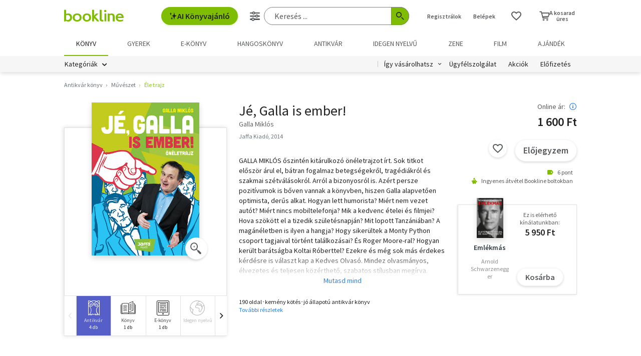

--- FILE ---
content_type: text/html;charset=UTF-8
request_url: https://bookline.hu/product/home.action?_v=Galla_Miklos_Je_Galla_is_ember_&type=10&id=2109439809
body_size: 25789
content:
<!DOCTYPE html>
<html lang="hu">
    <head>
        <!-- Meta -->
        <title>Galla Miklós: Jé, Galla is ember! | antikvár | bookline</title>
    
        <link rel="manifest" href="/manifest.webmanifest?v=1">
        <link rel="shortcut icon" href="https://marvin.bline.hu/assets/favicon.ico">
		<link rel="canonical" href="https://bookline.hu/product/home.action?_v=Galla_Miklos_Je_Galla_is_ember_&amp;type=10&amp;id=2109439809">
        
        <meta http-equiv="content-type" content="text/html; charset=utf-8"/>
        <meta name="viewport" content="width=device-width, initial-scale=1.0">
            <meta property="fb:app_id" content="159078607442223"/>
            <meta name="facebook-domain-verification" content="jhq2zl6gs5r1tn3llbxniiip5op9kh"/>
            <meta property="og:locale" content="hu_HU"/>
            <meta property="og:site_name" content="bookline.hu"/>
            <meta name="description" content="Jé, Galla is ember!, szerző: Galla Miklós, Kategória: Életrajz, Ár: 1 600 Ft"/>
            <meta property="og:type" content="book"/>
            <meta property="og:image" content="https://marvin.bline.hu/product_images/1289/B1286042.JPG"/>
            <meta property="og:title" content="Galla Miklós: Jé, Galla is ember!"/>
            <meta property="og:description" content="GALLA MIKLÓS őszintén kitárulkozó önéletrajzot írt. Sok titkot először árul el, bátran fogalmaz betegségekről, tragédiákról és szakmai szétválásokról. Arról a bizonyosról is. Azért persze pozitívumok is bőven vannak a könyvben, hiszen Galla alapvetően optimista, derűs alkat. Hogyan lett humorista? Miért nem vezet autót? Miért nincs mobiltelefonja? Mik a kedvenc ételei és filmjei? Hova szökött el a tizedik születésnapján? Mit lopott Tanzániában? A magánéletben is ilyen a hangja? Hogy sikerültek a Monty Python csoport tagjaival történt találkozásai? És Roger Moore-ral? Hogyan került barátságba Koltai Róberttel? Ezekre és még sok más érdekes kérdésre is választ kap a Kedves Olvasó. Mindez olvasmányos, élvezetes és teljesen közérthető, szabatos stílusban megírva. Hurrá!"/>
            <meta property="og:url" content="https://bookline.hu/product/home.action?_v=Galla_Miklos_Je_Galla_is_ember_&amp;type=10&amp;id=2109439809&amp;tab=antikvarium"/>
            <meta name="robots" content="NOINDEX, FOLLOW"/>

        <!-- Javascript -->
	        <script type="text/javascript" src="https://marvin.bline.hu/assets/js/vendor/sentry-bundle-9.11.0.min.js" crossorigin="anonymous"></script>
	        <script>
			    Sentry.init({
			        dsn: 'https://087b04d479bee4f7d69069fbb9a7c8c1@bookline.hu/5'
			    });
   	        </script>
        <script data-ot-ignore type="text/javascript" src="https://marvin.bline.hu/assets/js/vendor/jquery-3.5.1.min.js"></script>
		<script type="text/javascript" src="https://marvin.bline.hu/assets/js/vendor/jquery.inputmask.js"></script>


            <!-- CORS -->
            
            <script data-ot-ignore>
                function createCORSRequest(url) {
                    var xhr = new XMLHttpRequest();
                    if ('withCredentials' in xhr) {
                        // XHR for Chrome/Firefox/Opera/Safari.
                        xhr.open('POST', url, true);
                    } else if (typeof XDomainRequest != 'undefined') {
                        // XDomainRequest for IE.
                        xhr = new XDomainRequest();
                        xhr.open('POST', url);
                    } else {
                        // CORS not supported.
                        xhr = null;
                    }
                    return xhr;
                }
                
                $(document).ready(function() {
                    var shops = [];
                    
                        shops.push('bookline.ro');
                        shops.push('bookline.sk');
                    
                    shops.forEach(function(shop) {
                        var url = '//' + shop + '/servlet/cors/crossdomaincookie';
                        var xhr = createCORSRequest(url);
            
                        if (xhr) {
	                        xhr.setRequestHeader("Content-Type", "application/x-www-form-urlencoded");
                            xhr.withCredentials = true;
                            xhr.send("jsessionid=FmM6XuhG15icj-XNlwft13ggQ4Tc3LoA3Fw4GR3K");
                        } else {
                            console.log('CORS not supported');
                        }
                    });
                });
            </script>
        
        <script data-ot-ignore>
        	<!-- Google Tag Manager -->
        	var bl_tab = 'bookline.hu/book';
        	var bl_device_type = 'desktop';
        	<!-- CSRF token -->
        	var secure_token_value = "129ef69c-a2cb-459b-b70e-cb2bca185150";
        	var quickSearchUrl = "https://srch.bookline.hu/quick";
        </script>

		<script>
			if (typeof dataLayer === 'undefined') {
			dataLayer = [];
			
			(function(w,d,s,l,i){w[l]=w[l]||[];w[l].push({'gtm.start':
				new Date().getTime(),event:'gtm.js'});var f=d.getElementsByTagName(s)[0], j=d.createElement(s),dl=l!='dataLayer'?'&l='+l:''; j.setAttributeNode(d.createAttribute('data-ot-ignore')) ;j.async=true;j.src=
				'//www.googletagmanager.com/gtm.js?id='+i+dl;f.parentNode.insertBefore(j,f);
				})(window,document,'script','dataLayer','GTM-JZZJ');
			}
		</script>
        <!-- End Google Tag Manager -->


        <!-- Google analytics tag -->
        <script type="text/plain" class="optanon-category-C0002">
            (function(i,s,o,g,r,a,m){i['GoogleAnalyticsObject']=r;i[r]=i[r]||function(){
            (i[r].q=i[r].q||[]).push(arguments)},i[r].l=1*new Date();a=s.createElement(o),
            m=s.getElementsByTagName(o)[0];a.async=1;a.src=g;m.parentNode.insertBefore(a,m)
            })(window,document,'script','//www.google-analytics.com/analytics.js','ga');

            ga('create', 'UA-38036210-1', 'auto', { 'allowLinker': true });
            ga('require', 'linker');
            ga('linker:autoLink', [/^([\.|a-z]*)(bookline)\.(hu|ro|sk)$/]);
            
        
            ga('send', 'pageview');
        </script>

        <!-- Google Ad Manager tag -->
        <script async src="https://securepubads.g.doubleclick.net/tag/js/gpt.js" class="optanon-category-C0004"></script>
        <script class="optanon-category-C0004">
			window.googletag = window.googletag || {cmd: []};
        	var adManagerCommands = [];
        
			adManagerCommands.push(function() {
				googletag.pubads().enableSingleRequest();
				
				googletag.pubads().collapseEmptyDivs(true);

				
				googletag.pubads().setTargeting('category', 'hu-book_023_normal_j01');
				googletag.pubads().setTargeting('id', '10:2109439809');
				googletag.pubads().setTargeting('author', 'Galla Miklós');
				
				googletag.enableServices();
			});
        </script>
        
	        <!-- Intercom Messenger tag -->
    	    <script>
        	    window.intercomSettings = {
            	    api_base: "https://api-iam.intercom.io",
	                app_id: "yswg9lbu"
    	        };
        	    // We pre-filled your app ID in the widget URL: 'https://widget.intercom.io/widget/yswg9lbu'
            	(function(){var w=window;var ic=w.Intercom;if(typeof ic==="function"){ic('reattach_activator');ic('update',w.intercomSettings);}else{var d=document;var i=function(){i.c(arguments);};i.q=[];i.c=function(args){i.q.push(args);};w.Intercom=i;var l=function(){var s=d.createElement('script');s.type='text/javascript';s.async=true;s.src='https://widget.intercom.io/widget/yswg9lbu';var x=d.getElementsByTagName('script')[0];x.parentNode.insertBefore(s,x);};if(document.readyState==='complete'){l();}else if(w.attachEvent){w.attachEvent('onload',l);}else{w.addEventListener('load',l,false);}}})();
	        </script>
        
        <!-- BEGIN CJ TRACKING CODE -->
		<!-- END CJ TRACKING CODE -->
		
        <!-- CSS -->
    	<link rel="stylesheet" type="text/css" href="https://marvin.bline.hu/assets/d/css/compiled.css?v=1768846928993" />
    </head>
    <body class="is-desktop">
        <noscript><iframe src="//www.googletagmanager.com/ns.html?id=GTM-JZZJ" height="0" width="0" style="display:none;visibility:hidden"></iframe></noscript>
            <div id="fb-root"></div>
            <script type="text/plain" class="optanon-category-C0003">
                (function(d, s, id) {
                    var js, fjs = d.getElementsByTagName(s)[0];
                    if (d.getElementById(id)) return;
                    js = d.createElement(s); js.id = id;
                    js.src = 'https://connect.facebook.net/hu_HU/sdk.js#xfbml=1&version=v23.0&appId=159078607442223&autoLogAppEvents=1';
                    fjs.parentNode.insertBefore(js, fjs);
                }(document, 'script', 'facebook-jssdk'));
            </script>

    


	<!-- /22773612643/product_970_90 -->
	<div id="div-gpt-ad-1673523669509-0" style="display: none; min-width: 970px; min-height: 90px;" class="o-banner-gpt ">
		<script class="optanon-category-C0004">
			adManagerCommands.unshift(function() {
				googletag.defineSlot('/22773612643/product_970_90', [970, 90], 'div-gpt-ad-1673523669509-0').addService(googletag.pubads());
			});

			adManagerCommands.push(function() {
				googletag.display('div-gpt-ad-1673523669509-0');
			});
		</script>
	</div>


<header id="header" class="c-header js-toggler" data-toggler=".is-opened-search">
    <div class="js-sticky u-bg-white" data-top-anchor="header:top" data-options='{"params":{"marginTop":0,"stickyOn":"small"}}'>

        
	    <div class="l-container l-gutter-collapse-px">
	        <div class="l-align-middle  l-flex ">
	            <div class="l-flex__item l-flex__item--auto">
		            <div class="c-header__logo-block">
		                <div class="l-flex  l-align-middle  l-height-100">
		                    <div data-toggler="opened" id="menu-btn" class="l-flex__item l-flex__item--shrink">
		                        <a data-toggle="offcanvas-menu" class="c-header__hamburger">
		                            <span></span>
		                            <span></span>
		                            <span></span>
		                            <span></span>
		                        </a>
		                    </div>
		                    <div class="l-flex__item l-flex__item--shrink l-gutter-px l-gutter-collapse-px">
		                        <a class="c-header__logo " href="/"><i aria-hidden="true" class="icon-bookline-logo-bw"></i></a>
		                    </div>
		                </div>
		            </div>
            	</div>
            
            	<div class="l-flex__item l-flex__item--shrink">
            		<div id="search-bar" class="c-header__search-block c-search">
		                <div class="l-flex l-align-middle l-height-100">
			                    <div class="l-flex__item l-flex__item--shrink u-mr-16">
			                        <button onclick="Intercom('showNewMessage'); return false;" class="o-button o-button--primary has-icon is-inline-icon o-button--size-medium@small l-gutter-ml">
			                            <i aria-hidden="true" class="icon-ic-ai icon-small"></i>
			                            AI Könyvajánló
	                    			</button>
	                    		</div>
		                    <div class="l-flex__item l-flex__item--auto">
	                            <form id="header-search-form" action="/search/search.action" class="c-search-bar" method="GET" role="search">
	                                <input type="hidden" name="page" value="1">
                            
	                                <a data-options='{"params":{"position":"left","alignment":"center"}}' href="/search/advancedSearch!input.action" aria-label="Részletes keresés" class="js-tooltip o-button-icon o-button-icon--size-medium  o-button-icon--secondary is-ghost">
										<span aria-hidden="true" class="icon-ic-sliders"></span>
	                                </a>
                          
	                                <fieldset class="c-search-bar__fieldset">
	                                    <div class="o-form-elem">
                                    		<label class="o-form-elem__label is-hidden" for="search-field">Keresés</label>
	                                        <div class="o-form-elem__wrapper">
	                                            <input placeholder="Keresés ..." class="o-form-elem__input js-clearable-search js-autocomplete " type="search" id="search-field" name="searchfield" autocomplete="off" value="">
	                                        </div>
                            			</div>
                            
	                                    <button type="submit" class="o-button-icon o-button-icon--size-medium o-button-icon--icon-size-medium o-button-icon--primary" aria-label="Keresés indítása">
	                                    	<span aria-hidden="true" class="icon-ic-search"></span>
	                                   	</button>
									</fieldset>
	                            </form>
							</div>
						</div>
					</div>                        
            	</div>

	            <div class="l-flex__item l-flex__item--shrink">
		            <div class="c-header__icos-block">
		                <div class="l-flex l-align-middle l-align-right">
		                    <div class="l-flex__item l-flex__item--shrink u-text-center l-gutter-mr u-position-relative">
		                        	<ul class="c-button-list">
		                                <li>
		                                    <button data-toggle="registration-dropdown" aria-label="Regisztráció">Regisztrálok</button>
		                                </li>
		                                <li>
		                                    <button data-toggle="login-dropdown" aria-label="Belépés">Belépek</button>
		                                </li>
		                        	</ul>
		                    </div>
		
		                    
		                    <div class="l-flex__item l-flex__item--shrink l-gutter-2x-mr ">
								<a href="/productshelf/productshelfMain.action" class="o-button-icon o-button-icon--size-large o-button-icon--size-medium@large o-button-icon--secondary is-ghost" aria-label="Kívánságlista"><i class="icon-heart"></i></a>
		                    </div>
		

<div class="l-flex__item l-flex__item--shrink c-header__cart-section" id="header-cart">
    <button type="button" class="o-cart-btn u-text-center js-cart-dropdown" data-toggle="cart-dropdown" aria-label="Kosár - 0 termék, összesen 0 Ft">
        <i data-cart-quantity="0" aria-hidden="true" class="icon-ic-cart o-cart-btn__icon "></i>
        <span class="o-cart-btn__amount">A kosarad<br>üres</span>
    </button>

    <div class="js-dropdown o-dropdown-pane c-cart-dropdown" id="cart-dropdown" data-options='{"params":{"position":"bottom","alignment":"center","allowOverlap":true,"closeOnClick":true}}'>
        
        <div id="cart" class="c-cart " >
<aside class="c-cart-recommendation" id="cart-recommendation">
    <header class="c-cart-recommendation__header">
        Ezt is ajánljuk:
    </header>

        <div class="l-gutter-2x-px ">
    <div class="c-cart-recommendation-book u-text-center l-gutter-pt l-gutter-2x-pb" data-product='{&#34;id&#34;:&#34;22:358279&#34;,&#34;name&#34;:&#34;A térfogatszámításról I.&#34;,&#34;category&#34;:&#34;000_hu_book_700_710_711_001_001_003_003&#34;,&#34;variant&#34;:&#34;Solvej Balle&#34;,&#34;price&#34;:&#34;4050&#34;,&#34;list&#34;:&#34;cartrecommendation&#34;,&#34;position&#34;:1}'>
        <div class="c-cart-recommendation-book__thumb-block l-gutter-py">


<figure class="o-product-figure u-position-relative c-cart-recommendation-book__figure ">
        <a class="o-product-figure__anchor" title="Solvej Balle: A térfogatszámításról I. könyv" href="/product/home.action?_v=Balle_Solvej_A_terfogatszamitasrol_1_&type=22&id=358279"><img class="o-product-figure__thumb    o-product-figure__thumb--shadow   >js-interchange " src="https://marvin.bline.hu/product_tnimages_6/715/TN6_ID22-358279.JPG"  alt="Solvej Balle: A térfogatszámításról I. könyv"></a>

    
</figure>

        </div>
    
        <span class="c-cart-recommendation-book__category">könyv</span>

            <div class="c-cart-recommendation-book__authors">
                        <a href="/szerzo/solvej-balle/13067932?page=1" class="c-cart-recommendation-book__author">Solvej Balle</a>
            </div>

        <a href="/product/home.action?_v=Balle_Solvej_A_terfogatszamitasrol_1_&type=22&id=358279&ca=RECOMMEND_CART%3ABOOKLINE" class="c-cart-recommendation-book__title u-text-ellipsis" title="Solvej Balle: A térfogatszámításról I. könyv">A térfogatszámításról I.</a>
    
            <div data-stars="5" data-favcount="1" class="o-rating-block-simple l-gutter-my"></div>
        
        <div class="l-flex__item">
            <nav class="o-button-group l-align-center">
    <a rel="nofollow" href="/product/home!addToShelf.action?pid=22:358279" class="product_22_358279 o-button-icon o-button-icon--secondary js-ajax js-tooltip" title="Kívánságlistához adom"><i aria-hidden="true" class="icon-heart"></i></a>
    

    
            <a rel="nofollow" href="/order/cart!add.action?showCartPage=false" class="o-button o-button--primary o-button--size-medium  js-ajax  test-cart-sellable "  data-options='{"apid": "22:358279", "ca": "RECOMMEND_CART:BOOKLINE", "trackingCode": "", "amount": 1, "psu": "" }'>Kosárba</a>
            </nav>
        </div>
    </div>
    <div class="c-cart-recommendation-book u-text-center l-gutter-pt l-gutter-2x-pb" data-product='{&#34;id&#34;:&#34;22:319053&#34;,&#34;name&#34;:&#34;Ahol a folyami rákok énekelnek - puha kötés&#34;,&#34;category&#34;:&#34;000_hu_book_700_710_711_001_001_003_000&#34;,&#34;variant&#34;:&#34;Delia Owens&#34;,&#34;price&#34;:&#34;5100&#34;,&#34;list&#34;:&#34;cartrecommendation&#34;,&#34;position&#34;:2}'>
        <div class="c-cart-recommendation-book__thumb-block l-gutter-py">


<figure class="o-product-figure u-position-relative c-cart-recommendation-book__figure ">
        <a class="o-product-figure__anchor" title="Delia Owens: Ahol a folyami rákok énekelnek - puha kötés könyv" href="/product/home.action?_v=Delia_Owens_Ahol_a_folyami_rakok_enekel&type=22&id=319053"><img class="o-product-figure__thumb    o-product-figure__thumb--shadow   >js-interchange " src="https://marvin.bline.hu/product_tnimages_6/1486/TN6_ID22-319053.JPG"  alt="Delia Owens: Ahol a folyami rákok énekelnek - puha kötés könyv"></a>

    
</figure>

        </div>
    
        <span class="c-cart-recommendation-book__category">könyv</span>

            <div class="c-cart-recommendation-book__authors">
                        <a href="/szerzo/delia-owens/12891862?page=1" class="c-cart-recommendation-book__author">Delia Owens</a>
            </div>

        <a href="/product/home.action?_v=Delia_Owens_Ahol_a_folyami_rakok_enekel&type=22&id=319053&ca=RECOMMEND_CART%3ABOOKLINE" class="c-cart-recommendation-book__title u-text-ellipsis" title="Delia Owens: Ahol a folyami rákok énekelnek - puha kötés könyv">Ahol a folyami rákok énekelnek - puha kötés</a>
    
            <div data-stars="5" data-favcount="129" class="o-rating-block-simple l-gutter-my"></div>
        
        <div class="l-flex__item">
            <nav class="o-button-group l-align-center">
    <a rel="nofollow" href="/product/home!addToShelf.action?pid=22:319053" class="product_22_319053 o-button-icon o-button-icon--secondary js-ajax js-tooltip" title="Kívánságlistához adom"><i aria-hidden="true" class="icon-heart"></i></a>
    

    
            <a rel="nofollow" href="/order/cart!add.action?showCartPage=false" class="o-button o-button--primary o-button--size-medium  js-ajax  test-cart-sellable "  data-options='{"apid": "22:319053", "ca": "RECOMMEND_CART:BOOKLINE", "trackingCode": "", "amount": 1, "psu": "" }'>Kosárba</a>
            </nav>
        </div>
    </div>
        </div>

    <div class="u-text-center l-gutter-mb">
        <a rel="nofollow" href="/order/cart!recommendation.action" class="js-ajax">Frissítés</a>
    </div>
    
	<script type="text/plain" class="optanon-category-C0004">
		dataLayer.push({ 'event': 'cart-recommendation-displayed' });
	</script>
</aside>

            <div class="l-height-100 l-flex-vertical">
                <header class="c-cart__header l-flex__item">
                    <div class="l-flex l-align-middle l-gutter-2x-px">
                        <div class="l-flex__item l-flex__item--shrink">
                            <div class="o-h2 c-cart__title l-gutter-collapse-mb">Kosár</div>
                        </div>
                        <div class="l-flex__item l-flex__item--auto u-text-right">
                            <p class="l-gutter-collapse-mb test-cart-totalAmount">0 db termék</p>
                        </div>
                    </div>
                </header>
                

                    <div class="c-cart__message l-width-100 l-flex__item u-border-top-gray l-gutter-2x-px l-gutter-py u-text-left u-text-semibold">Még nincs termék a kosárban.</div>
    
                <footer class="l-flex__item l-flex__item--grow">
                    <div class="c-cart__footer l-flex l-align-middle l-gutter-2x-px l-gutter-2x-py">
                        <div class="l-flex__item l-flex__item--shrink">
                            <div class="o-h6 l-gutter-collapse-mb">Fizetendő:</div>
                            <div class="o-h3 c-cart__total-amount l-gutter-collapse-mb">0 Ft</div>
                        </div>
                        <div class="l-flex__item l-flex__item--auto u-text-right">
                            <a class="o-button o-button--size-large o-button--primary has-min-width" href="/order/cart!view.action">Tovább</a>
                        </div>
                    </div>
                </footer>
            </div>
        </div>
    </div>
</div>
		                    
		                        <div class="js-dropdown o-dropdown-pane c-login-dropdown" id="login-dropdown" data-options='{"params":{"position":"bottom","alignment":"center","autoFocus":true,"allowOverlap":true,"closeOnClick":true}}'>
		                            <div class="o-form">
		                                <div class="o-h2 o-form__title u-text-center l-gutter-mb">BELÉPÉS</div>
	<script src="https://www.google.com/recaptcha/api.js?hl=hu" async defer></script>
	<script>
		
		function onSubmitheaderLoginForm(token) {
			var form = jQuery('#' + 'headerLoginForm');
			// Manualisan kell kuldeni, a gyari (g-recaptcha-response) mezo empty backend-en 
			form.append("<input type='hidden' name='captcha-response' value='" + token + "' />");
			form.submit();
		}
		
		jQuery(document).ready(function() {// ez segíti hogy csak akkor hívódjon az onSubmit és akkor dobja fel esetlegesen a recaptchat-t ha már full valid a form
		    var form = jQuery('#' + 'headerLoginForm');
		    form.on("click", '#' + 'headerLoginSubmit', function(e) {
		      	if (form[0].checkValidity()) {
		        	e.preventDefault();

		        	const recaptchaPlaceholder = document.querySelector('#recaptchaheaderLoginForm');
		        	if (!recaptchaPlaceholder) {
		        		// Component.Recaptcha hianyzik a template-en a form-bol
		        		console.log('recaptchaPlaceholder not found!');
		        	}
		        	
		        	recaptchaWidgetheaderLoginForm = grecaptcha.render(
						recaptchaPlaceholder, {
						'sitekey' : '6LdFy9cUAAAAAAFZPF_py6Iq9TKUMaJVINDdMbSq',
						'callback' : 'onSubmitheaderLoginForm',
						'size' : 'invisible'
						}
					);
		        	grecaptcha.execute(recaptchaWidgetheaderLoginForm);
		      	}
	    	});
		});
	</script>
		                                <form id="headerLoginForm" novalidate class="u-text-left js-validate o-form l-flex l-flex--py l-align-center" action="/user/login.action" method="post">
<input name="secure_token" type="hidden" value="129ef69c-a2cb-459b-b70e-cb2bca185150"/>		                                	
		                                    <div class="l-flex__item l-flex__item--12@small">
		                                        <fieldset class="l-flex l-flex--py">
		                                            <div class="l-flex__item l-flex__item--12@small">







<div class="o-form-elem     ">
        <label class="o-form-elem__label" for="id_1860385"><span class="o-form-elem__label-required" aria-hidden="true">*</span>Felhasználónév vagy e-mail-cím</label>
    
    <div class="o-form-elem__wrapper">


		
	
	        <input  placeholder=" "   required aria-required="true"  autocapitalize="off"  class="o-form-elem__input js-validate-me   " type="text" id="id_1860385" name="username" value="" maxlength="80"        />
	    
	        <span id="id_1860385-description" class="o-form-elem__description">
	        </span>
	        
	        <span id="id_1860385-valid" class="o-form-elem__valid">
	        </span>
		    
	        <span id="id_1860385-error" class="o-form-elem__error" role="alert" aria-live="polite">
	        	<i aria-hidden="true" class="o-form-elem__status-icon icon-alert-triangle"></i> Felhasználónév- Rossz/Hiányzó adat
	        </span>
	</div>
</div>		                                            </div>
		                                            <div class="l-flex__item l-flex__item--12@small">







<div class="o-form-elem     ">
        <label class="o-form-elem__label" for="id_1860386"><span class="o-form-elem__label-required" aria-hidden="true">*</span>Jelszó</label>
    
    <div class="o-form-elem__wrapper">


		
        	<a class="o-form-elem__show-password js-visible-password"><i aria-hidden="true" class="icon-ic-eye"></i></a>
	
	        <input  placeholder=" "   required aria-required="true"  autocapitalize="off"  class="o-form-elem__input js-validate-me   " type="password" id="id_1860386" name="password" value=""         />
	    
	        <span id="id_1860386-description" class="o-form-elem__description">
	        </span>
	        
	        <span id="id_1860386-valid" class="o-form-elem__valid">
	        </span>
		    
	        <span id="id_1860386-error" class="o-form-elem__error" role="alert" aria-live="polite">
	        	<i aria-hidden="true" class="o-form-elem__status-icon icon-alert-triangle"></i> Jelszó - Rossz/Hiányzó adat
	        </span>
	</div>
</div>		                                            </div>
		        									
													<div class="l-flex__item l-flex__item--12@small l-gutter-mt u-text-center">
														<button type="submit" id="headerLoginSubmit" class="o-button o-button--primary o-button--size-large l-width-100" value="Belépek">Belépek</button>
													</div>
													
<div id="recaptchaheaderLoginForm"></div>		
		                                            <div class="l-flex__item l-flex__item--12@small u-text-center">
		                                                <a class="o-form__link" href="/user/lostpassword!input.action">Elfelejtetted a jelszavad?</a>
		                                            </div>
		                                            
		                                            <div class="l-flex__item l-flex__item--12@small u-text-center">
		                                                <hr class="o-hr o-hr--small">
		                                            </div>
		                                            
		                                            
		                                                <div class="l-flex__item l-flex__item--12@small u-text-center">
		                                                    <h5 class="l-gutter-collapse-mb">Vagy lépj be a facebook
		                                                         vagy 
		                                                        google fiókoddal</h5>
		                                                </div>
		                                                    <div class="l-flex__item l-flex__item--12@small u-text-center">
		                                                        <a class="o-button o-button--tertiary o-button--size-large l-width-100" href="/user/fbLogin!fbLoginFirst.action">Belépés Facebook-fiókkal</a>
		                                                    </div>
		                                                    <div class="l-flex__item l-flex__item--12@small u-text-center">
		                                                        <a class="o-button o-button--tertiary o-button--size-large l-width-100" href="/user/googleLogin!googleLoginFirst.action">Belépés Google-fiókkal</a>
		                                                    </div>
		                                        </fieldset>
		                                	</div>
		                                </form>
		                                
		                                <button class="js-close o-button-icon  o-button-icon--size-medium o-button-icon--secondary  is-ghost o-close-btn" aria-label="Bezár" type="button">
		                                    <span aria-hidden="true">&times;</span>
		                                </button>
		                            </div>
		                        </div>
		                        
		                        <div class="js-dropdown o-dropdown-pane c-registration-dropdown" id="registration-dropdown" data-options='{"params":{"position":"bottom","alignment":"center","autoFocus":true,"allowOverlap":true,"closeOnClick":true}}'>
		                            <div class="o-form">
		                                <div class="o-h2 o-form__title u-text-center l-gutter-mb">REGISZTRÁCIÓ</div>
		
		                                <div class="u-text-left l-flex l-flex--py l-align-center">
		                                    <div class="l-flex__item l-flex__item--12@small u-text-center">
		                                        <a class="o-button o-button--primary o-button--size-large l-width-100 u-text-nowrap test-reg-normal" href="/user/registration!input.action">Természetes személyként</a>
		                                    </div>
		                                    <div class="l-flex__item l-flex__item--12@small u-text-center ">
		                                        <a class="o-button o-button--primary o-button--size-large l-width-100 u-text-nowrap test-reg-company" href="/user/registration!input.action?regType=company">Jogi személyként</a>
		                                    </div>
		                                </div>
		                            </div>
		                            
		                            <button class="js-close o-button-icon  o-button-icon--size-medium o-button-icon--secondary  is-ghost o-close-btn" aria-label="Bezár" type="button">
		                                <span aria-hidden="true">&times;</span>
		                            </button>
		                        </div>
		                </div>
		            </div>
        		</div>
            </div>
        </div>

		<div class="l-container l-align-middle  l-flex l-gutter-collapse-px">
        	<div class="c-header__department-block">
            	<nav class="c-main-nav" aria-label="Termékkategóriák">
            		<ul>
		                    <li class="c-main-nav__item">
		                        <a href="/" class="is-selected" role="menuitem" aria-current="page" tabindex="0" title="Könyv, Könyvek, Könyvrendelés, Könyvesbolt">
		                       		Könyv
		                       		
		                       	</a>
		                    </li>
		                    <li class="c-main-nav__item">
		                        <a href="/?tab=gyerek" class="" role="menuitem" aria-current="page" tabindex="0" title="Ifjúsági és gyerekkönyvek">
		                       		Gyerek
		                       		
		                       	</a>
		                    </li>
		                    <li class="c-main-nav__item">
		                        <a href="/?tab=ekonyv" class="" role="menuitem" aria-current="page" tabindex="0" title="E-könyv, ekönyvek, pdf könyv, könyv letöltés
">
		                       		e-könyv
		                       		
		                       	</a>
		                    </li>
		                    <li class="c-main-nav__item">
		                        <a href="/?tab=audiobook" class="" role="menuitem" aria-current="page" tabindex="0" title="Hangoskönyvek">
		                       		hangoskönyv
		                       		
		                       	</a>
		                    </li>
		                    <li class="c-main-nav__item">
		                        <a href="/?tab=antikvarium" class="" role="menuitem" aria-current="page" tabindex="0" title="Antikvár könyvek, Antikvár könyvesbolt">
		                       		Antikvár
		                       		
		                       	</a>
		                    </li>
		                    <li class="c-main-nav__item">
		                        <a href="/?tab=idegennyelvu" class="" role="menuitem" aria-current="page" tabindex="0" title="Idegen nyelvű könyvek">
		                       		Idegen nyelvű
		                       		
		                       	</a>
		                    </li>
		                    <li class="c-main-nav__item">
		                        <a href="/?tab=zene" class="" role="menuitem" aria-current="page" tabindex="0" title="Zenei CD, DVD rendelés, vásárlás">
		                       		Zene
		                       		
		                       	</a>
		                    </li>
		                    <li class="c-main-nav__item">
		                        <a href="/?tab=film" class="" role="menuitem" aria-current="page" tabindex="0" title="Filmek Vásárlása, Film letöltés">
		                       		Film
		                       		
		                       	</a>
		                    </li>
		                    <li class="c-main-nav__item">
		                        <a href="/?tab=jatek" class="" role="menuitem" aria-current="page" tabindex="0" title="Ajándék, utalvány vásárlás, rendelés">
		                       		Ajándék
		                       		
		                       	</a>
		                    </li>
	            	</ul>
	            </nav>
	    	</div>
    	</div>
    	
        <div class="u-bg-gray u-position-relative">
            <div class="l-container l-flex l-gutter-collapse-px">
                <div class="l-flex__item l-flex__item--auto">
                    <div class="c-header__category-block">

        <div id="category-tags" class="o-category-tags">
	            <div class="o-category-tags__tag">
	                <a data-toggle="megamenu-dropdown" class="o-category-btn">Kategóriák</a>
	            	<div class="js-dropdown js-mega-menu o-dropdown-pane c-mega-menu" id="megamenu-dropdown" data-options='{"params":{"hover":true,"hoverPane": true, "hoverDelay":0,"hOffset":0,"position":"top","alignment":"right","allowOverlap":true,"closeOnClick":true}}'>
		      			<div class="js-lazyload c-mega-menu__container " data-src="/category/categoryDropdown!componentContent.action?tab=konyv"></div>
	          		</div>
	          	</div>
	
	    </div>
                    </div>
                </div>
                
                <div class="l-flex__item l-flex__item--shrink">
                    <div class="c-header__menu-block u-text-right u-position-relative">
                        <nav class="c-simple-nav l-align-middle">
                            <div class="o-dropdown-block">
                                <a data-toggle="order-dropdown" class="o-dropdown-block__button test_igy_vasar">Így vásárolhatsz</a>
                                <div class="js-dropdown o-dropdown-pane o-dropdown-block__dropdown" id="order-dropdown" data-options='{"params":{"vOffset":5,"position":"bottom","alignment":"left","allowOverlap":true,"closeOnClick":true}}'>
                                    <nav class="o-dropdown-nav u-text-left">
                                        <a class="o-dropdown-nav__btn" href="/news/news.action?id=11959">Szolgáltatások</a>
                                        <a class="o-dropdown-nav__btn dropdown_test_fizetes" href="/news/help.action#termsofpayment">Fizetés</a>
                                        <a class="o-dropdown-nav__btn dropdown_test_szallitas" href="/news/help.action#atvmod">Szállítás</a>
                                        <a class="o-dropdown-nav__btn" href="/news/news.action?id=11573">Átvevőhelyek</a>
                                        <a class="o-dropdown-nav__btn dropdown_test_sugo" href="/news/help.action">Súgó</a>
                                    </nav>
                                </div>
                            </div>

                            <a class="c-simple-nav__btn" href="/news/help.action">Ügyfélszolgálat</a>
                                <a class="c-simple-nav__btn" href="/#akcioink">Akciók</a>
                            <a class="c-simple-nav__btn" href="/elofizetes">
						        Előfizetés
						    </a>
                        </nav>
                    </div>
                </div>
            </div>
        </div>
    </div>
</header>


	


<main class="l-wrapper" id="wrapper">
            <div class="l-container l-gutter-2x-px l-gutter-py l-gutter-2x-collapse-px@medium">
        
        <ol class="o-breadcrumb " itemscope itemtype="http://schema.org/BreadcrumbList">
            	<li class="o-breadcrumb__list" itemprop="itemListElement" itemscope itemtype="http://schema.org/ListItem">
	                    <a itemprop="item" href="/search/categories.action?id=hu-oldbook&page=1" class="o-breadcrumb__link ">
	                        <span itemprop="name">Antikvár könyv</span>
	                    </a>
	                <meta itemprop="position" content="1" />
				</li>
            	<li class="o-breadcrumb__list" itemprop="itemListElement" itemscope itemtype="http://schema.org/ListItem">
	                    <a itemprop="item" href="/search/categories.action?id=hu-oldbook_017&page=1" class="o-breadcrumb__link ">
	                        <span itemprop="name">Művészet</span>
	                    </a>
	                <meta itemprop="position" content="2" />
				</li>
            	<li class="o-breadcrumb__list" itemprop="itemListElement" itemscope itemtype="http://schema.org/ListItem">
	                    <a itemprop="item" href="/search/categories.action?id=hu-oldbook_017_001&page=1" class="o-breadcrumb__link o-breadcrumb__link--current">
	                        <span itemprop="name">Életrajz</span>
	                    </a>
	                <meta itemprop="position" content="3" />
				</li>
        </ol>

            </div>

    <div class="l-container l-gutter-py l-gutter-collapse-px">
<div class="l-flex c-product" id="producthome-container" itemscope itemtype="http://schema.org/Product">
        <meta itemprop="ProductID" content="10:2109439809" />
        <meta itemprop="name" content="Galla Miklós: Jé, Galla is ember!" />
        <meta itemprop="image" content="https://marvin.bline.hu/product_images/1289/B1286042.JPG" />
    
            
<div class="l-flex__item--12@small l-gutter-2x-mb">
    <div class="l-flex">
        <div class="c-product__left-col l-flex__item l-flex__item--12@small l-flex__item--6@medium l-flex__item--4@large">
            <div class="c-product__image-block">
    <div class="l-flex-vertical l-height-100">
        <div class="l-flex__item--auto">
            <div class="c-product__thumb-block">
                

<figure class="o-product-figure u-position-relative t-product-image has-button-under c-product__figure ">
        <a class="o-product-figure__anchor" title="Galla Miklós: Jé, Galla is ember! antikvár" data-toggle="gallery-image-modal"><img class="o-product-figure__product-img    o-product-figure__thumb--shadow    " src="https://marvin.bline.hu/product_images/1289/B1286042.JPG"  alt="Galla Miklós: Jé, Galla is ember! antikvár"></a>

    

        
        <nav class="c-product-nav c-product-nav--vertical">
                <a data-toggle="gallery-image-modal" class="c-product-nav__btn c-product-nav__btn--right o-button-icon o-button-icon--secondary o-button-icon--size-large" aria-label="Zoom"><i class="icon-zoomin" aria-hidden="true"></i></a>

        </nav>
</figure>

    <div class="js-modal o-modal u-text-center t-modal-gallery" id="gallery-image-modal" data-options='{"params":{"animationIn":"hinge-in-from-middle-y","animationOut":"hinge-out-from-middle-y","closeOnClick":true,"appendTo":"#producthome-container","autoOpen":false}}'>
        <div class="o-slider">
            <div class="js-slider o-slider__container" data-slider-options='{"name":"gallery-image-modal", "navigation": true, "pagination" : true, "fraction": true, "params": {"zoom": true,"speed": 1000,"effect":"fade", "slidesPerView": 1,"slidesPerGroup" : 1,  "spaceBetween": 0, "observer":true, "observeParents":true}}'>
                <div class="o-slider__wrapper">
                        <div class="o-slider__slide">
                            <div class="o-slider__zoom-container">
                                <img class="js-lazyload" data-src="https://marvin.bline.hu/product_images/1289/B1286042.JPG" alt="">
                            </div>
                        </div>
                </div>

                <div class="o-slider-button o-slider-button--prev is-disabled-swipe o-slider-button--circle js-slider__button--prev"><i aria-hidden="true" class="icon-chevron-small-left"></i></div>
                <div class="o-slider-button o-slider-button--next is-disabled-swipe o-slider-button--circle js-slider__button--next"><i aria-hidden="true" class="icon-chevron-small-right"></i></div>

                <div class="o-slider-pagination js-slider__pagination"></div>
                <div class="o-button-icon o-button-icon--secondary o-button-icon--size-large js-slider__zoom" aria-label="Zoom"><i class="icon-zoomin" aria-hidden="true"></i></div>
            </div>
        </div>
    
        <button class="o-modal__close js-close-modal" aria-label="Bezár" type="button">
            <span aria-hidden="true">&times;</span>
        </button>
    </div>

            </div>
        </div>
    
        <div class="l-flex__item--shrink">
            <div class="o-slider c-product-category-slider ">
                <div class="js-slider__button--prev c-product-category-slider__button">
                    <i aria-hidden="true" class="icon-chevron-small-left"></i>
                </div>
                
                <div class="js-slider o-slider__container c-product-category-slider__container" data-slider-options='{"name":"productcategoryslider", "navigation": true, "navigationOutside": true,  "pagination" : false, "params": {"speed": 1000,"effect":"slide", "slidesPerView": 4, "slidesPerGroup" : 1,  "spaceBetween": 0, "breakpoints": { "640": {"slidesPerView": 4, "spaceBetween": 0, "slidesPerGroup" : 1},"1024": {"slidesPerView": 4, "spaceBetween": 0, "slidesPerGroup" : 1},"1280": {"slidesPerView": 4, "spaceBetween": 0, "slidesPerGroup" : 1}}}}'>
                    <div class="o-slider__wrapper c-product-category-slider__wrapper">
                            <a class="c-product-category-slider__slide o-slider__slide o-slider__slide--collapse-height u-text-center c-product-category-slider__slide--antikvar is-active" href="/product/otherFormats.action?groupId=46524&category=OLDBOOK&page=1">
                                <i class="c-product-category-slider__slide-icon icon-ic-antiq"></i>
                                <span class="c-product-category-slider__slide-name">Antikvár</span>
                                
                                    <span class="c-product-category-slider__slide-price">4 db</span>
                            </a>
                            <a class="c-product-category-slider__slide o-slider__slide o-slider__slide--collapse-height u-text-center c-product-category-slider__slide--konyv" href="/product/home.action?_v=Galla_Miklos_Je_Galla_is_ember_&type=22&id=274786">
                                <i class="c-product-category-slider__slide-icon icon-ic-book"></i>
                                <span class="c-product-category-slider__slide-name">Könyv</span>
                                
                                    <span class="c-product-category-slider__slide-price">1 db</span>
                            </a>
                            <a class="c-product-category-slider__slide o-slider__slide o-slider__slide--collapse-height u-text-center c-product-category-slider__slide--ekonyv" href="/product/home.action?_v=Galla_Miklos_Je_Galla_is_ember_&type=250&id=60499">
                                <i class="c-product-category-slider__slide-icon icon-ic-ebook"></i>
                                <span class="c-product-category-slider__slide-name">E-könyv</span>
                                
                                    <span class="c-product-category-slider__slide-price">1 db</span>
                            </a>
                            <a class="c-product-category-slider__slide o-slider__slide o-slider__slide--collapse-height u-text-center c-product-category-slider__slide--idegennyelvu is-inactive" href="">
                                <i class="c-product-category-slider__slide-icon icon-ic-langauge"></i>
                                <span class="c-product-category-slider__slide-name">Idegen nyelvű</span>
                                
                                    <span class="c-product-category-slider__slide-price"></span>
                            </a>
                            <a class="c-product-category-slider__slide o-slider__slide o-slider__slide--collapse-height u-text-center c-product-category-slider__slide--hangoskonyv is-inactive" href="">
                                <i class="c-product-category-slider__slide-icon icon-ic-audiobook"></i>
                                <span class="c-product-category-slider__slide-name">Hangoskönyv</span>
                                
                                    <span class="c-product-category-slider__slide-price"></span>
                            </a>
                            <a class="c-product-category-slider__slide o-slider__slide o-slider__slide--collapse-height u-text-center c-product-category-slider__slide--film is-inactive" href="">
                                <i class="c-product-category-slider__slide-icon icon-ic-film"></i>
                                <span class="c-product-category-slider__slide-name">Film</span>
                                
                                    <span class="c-product-category-slider__slide-price"></span>
                            </a>
                            <a class="c-product-category-slider__slide o-slider__slide o-slider__slide--collapse-height u-text-center c-product-category-slider__slide--zene is-inactive" href="">
                                <i class="c-product-category-slider__slide-icon icon-ic-cd"></i>
                                <span class="c-product-category-slider__slide-name">Zene</span>
                                
                                    <span class="c-product-category-slider__slide-price"></span>
                            </a>
                    </div>
                </div>
                
                <div class="js-slider__button--next c-product-category-slider__button">
                    <i aria-hidden="true" class="icon-chevron-small-right"></i>
                </div>
            </div>
        </div>
    </div>
</div>
        </div>
        
        <div class="l-flex__item l-flex__item--12@small l-flex__item--6@medium l-flex__item--auto@large">
            <div class="l-flex-vertical  l-height-100">
                <div class="l-flex__item--auto">
                    <div class="l-flex  l-height-100">
                        <div class="c-product__middle-col l-flex__item l-flex__item--7@small  l-gutter-2x-px">
                            <div class="l-flex-vertical l-height-100">
                                <div class="l-flex__item l-flex__item--shrink ">
                                    <h1 class="c-product__title">Jé, Galla is ember!</h1>

    <div class="o-product-authors">
                <a href="/szerzo/galla-miklos/21667?page=1" itemprop="brand" itemscope itemtype="http://schema.org/Brand" class="c-product__author">
                	<span itemprop="name">Galla Miklós</span>
                </a>
    </div>

		<h3><a class="c-product__publisher" href="/publisher/publisherProducts.action?id=9046&page=1">Jaffa Kiadó, 2014</a></h3>

<div class="c-product__rating-block l-gutter-mb">

</div>



                                </div>
                                

                                    <div class="l-flex__item l-flex__item--auto c-product__content-container l-gutter-mb">

    <div id="product-content" data-toggler=".is-collapsed" class="js-toggler is-collapsed o-collapsible-content t-collapsible-content">
        <div class="o-collapsible-content__inner">
            <div class="t-content">
                <h3 class="is-hidden@collapsed">Összefoglaló</h3>
                
                <p itemprop="description">GALLA MIKLÓS őszintén kitárulkozó önéletrajzot írt. Sok titkot először árul el, bátran fogalmaz betegségekről, tragédiákról és szakmai szétválásokról. Arról a bizonyosról is. Azért persze pozitívumok is bőven vannak a könyvben, hiszen Galla alapvetően optimista, derűs alkat. Hogyan lett humorista? Miért nem vezet autót? Miért nincs mobiltelefonja? Mik a kedvenc ételei és filmjei? Hova szökött el a tizedik születésnapján? Mit lopott Tanzániában? A magánéletben is ilyen a hangja? Hogy sikerültek a Monty Python csoport tagjaival történt találkozásai? És Roger Moore-ral? Hogyan került barátságba Koltai Róberttel? Ezekre és még sok más érdekes kérdésre is választ kap a Kedves Olvasó. Mindez olvasmányos, élvezetes és teljesen közérthető, szabatos stílusban megírva. Hurrá!</p>
                <div class="c-product-content-ratings">
            	</div>
            </div>
        </div>
        <a class="o-collapsible-content__toggler" data-toggle="product-content"></a>
    </div>
    <div class="o-collapsible-placeholder"></div>
                                    </div>
                                

                                <div class="l-flex__item l-flex__item--shrink">

    <div class="l-flex l-align-middle u-position-relative l-gutter-my">
        <div class="l-flex__item l-gutter-mr"><div class="o-h5 o-h6@large l-gutter-collapse-mb">190 oldal･kemény kötés･jó állapotú antikvár könyv</div></div>
        
            <div class="l-flex__item l-flex__item--shrink">
                <a data-toggle="id_1860387" class="u-display-block c-product__link">További részletek</a>
                <div class="js-dropdown o-dropdown-pane c-product-moreinfo-dropdown" id="id_1860387" data-options='{"params":{"hOffset":0,"position":"bottom","alignment":"left","allowOverlap":true,"closeOnClick":true}}'>
                    <button class="o-dropdown-pane__close js-close" aria-label="Bezár" type="button"><span aria-hidden="true">&times;</span></button>
                    <h5>Részletek</h5>
                    <p><ul><li>190 oldal</li><li>Kötés: kemény kötés </li><li>jó állapotú antikvár könyv</li><li>ISBN: <span itemprop="sku">9786155492372</span></li><li>Szállító: Nosztalgia Antikvárium</li></ul></p>
                </div>
            </div>
    </div>


                                    
                                    

                                    <div class="l-flex__item l-flex__item--shrink">

<div class="c-product-share">
    
</div>                                    </div>
                                </div>
                            </div>
                        </div>

                        <div class="c-product__right-col l-flex__item l-flex__item--5@small">
<div class="l-flex l-align-top ">
		<div class="l-flex__item l-flex__item--12@small">


<form action="/order/cart!add.action" id="product-form" class="js-ajax c-product-form o-form l-gutter-2x-mb l-gutter-2x-collapse-mb@medium" method="post">
<input name="secure_token" type="hidden" value="129ef69c-a2cb-459b-b70e-cb2bca185150"/>    <input type="hidden" name="apid" value="10:2109439809"/>
    <input type="hidden" name="ca" value="HOME"/>
    <input type="hidden" name="trackingCode" value=""/>
    
        <div class="l-flex l-align-right l-align-middle">
        
            <div class="l-flex__item l-flex__item--12@small l-gutter-mb">
                <div class="l-flex l-align-middle l-align-right">                    
            
            		
            		
	                    <div class="l-flex__item l-flex__item--shrink">
	                        <div class="l-flex l-align-middle l-align-right o-product-prices" itemprop="offers" itemscope itemtype="http://schema.org/Offer">
			                	    <meta itemprop="availability" content="https://schema.org/OutOfStock" />
	    		                    <meta itemprop="price" content="1600" />
			                        <meta itemprop="priceCurrency" content="HUF" />
	
<div class="o-prices-block o-prices-block--right o-prices-block--large">
	
		<p class="o-prices-block__price1-title">Online ár: <span data-prices='{"price_original": false, "price_publisher": false, "price_online": true, "price_minimal": false, "price_introductory": false, "price_special": false }' data-toggle="prices-tooltip" class="o-prices-block__tooltip js-price-tooltip"><i aria-hidden="true" class="icon-ic-info"></i></span></p>
		
		<p class="o-prices-block__price1"><span class="price" >1 600 Ft</span></p>

	



</div>
	                        </div>
	                    </div>
                </div>
            </div>


            <div class="l-flex__item l-flex__item--12@small ">
                <nav class="o-button-group o-product__button-group l-align-right">
    <a rel="nofollow" href="/product/home!addToShelf.action?pid=10:2109439809" class="product_10_2109439809 o-button-icon o-button-icon--secondary js-ajax js-tooltip" title="Kívánságlistához adom"><i aria-hidden="true" class="icon-heart"></i></a>
        

    
        <a rel="nofollow" href="/preorder/preorders!add.action" class="o-button o-button--secondary o-button--size-medium js-ajax  test-cart-book o-button--size-large"  data-options='{"pid": "20:1022189" }'>Előjegyzem</a>
                </nav>
            </div>
            
    
        </div>
</form>		</div>

		<div class="l-flex__item l-flex__item--12@small l-gutter-pb">

<nav class="c-product-infos o-product__info-block  l-align-right c-product-infos--wrap c-product-infos--right" >


	        <span class="c-product-infos__info js-tooltip" title="A termék megvásárlásával ennyi pontot kapsz Törzsvásárlói programunk keretében."><i aria-hidden="true" class="icon-ic-label "></i>6 pont</span>


        <span class="c-product-infos__info"><i aria-hidden="true" class="icon-icon_Piggy-Bank "></i> Ingyenes átvétel Bookline boltokban</a>
</nav>



		</div>
    
		<div class="l-flex__item l-flex__item--12@small l-align-self-bottom">
			<div class="l-flex l-height-100">
    
        
		<div class="l-flex l-height-100 l-gutter-2x-mt">
	        <div class="c-product-recommend-box l-gutter-2x-my l-gutter-2x-collapse-my@large ">
	            <div class="l-flex u-text-center">
	                <div class="l-flex__item l-flex__item--5@small">
	                    <figure class="o-product-figure c-product-recommend-box__figure">
	                        <a class="o-product-figure__anchor" href="/product/home.action?_v=Arnold_Schwarzenegger_Emlekmas&type=22&id=322016"><img class="o-product-figure__product-img c-product-recommend-box__img" src="https://marvin.bline.hu/product_tnimages_2/1215/TN2_ID22-322016.JPG" alt="Arnold Schwarzenegger: Emlékmás könyv"></a>
	                    </figure>
	                    
	                    <a href="/product/home.action?_v=Arnold_Schwarzenegger_Emlekmas&type=22&id=322016"><h2 class="c-product-recommend-box__title u-text-center">Emlékmás</h2></a>
	                    
	                    <h4 class="c-product-recommend-box__author">Arnold Schwarzenegger</h4>
	                </div>
	                
	                <div class="l-flex__item l-flex__item--7@small">
	                    <div class="l-flex-vertical l-height-100 l-align-justify l-gutter-ml">
	                        <div class="l-flex__item l-flex__item--shrink@small">
	                            <p class="c-product-recommend-box__text">
	                                Ez is elérhető kínálatunkban:
	                            </p>
	
	                            <div class="l-flex l-align-middle l-align-even o-product-prices">
	                                <div class="l-flex__item l-flex__item--12@small">
	                                    <span class="o-product-prices__new-price">5 950 Ft</span>
	                                </div>
	                            </div>
	                        </div>
	                        <div class="l-flex__item l-flex__item--shrink@small">
		                            <a rel="nofollow" href="/order/cart!add.action" class="o-button o-button--secondary o-button--size-medium js-ajax" data-options='{"pid": "22:322016", "ca": "RECOMMEND_ITEM_PACKAGE:BOOKLINE", "trackingCode": ""}'>Kosárba</a>
	                        </div>
	                    </div>
	                </div>
	            </div>
	    	</div>
    	</div>
			</div>
		</div>
</div>                        </div>
                    </div>
                </div>
            </div>
        </div>
    </div>
</div>
</div>
    </div>



    
    <div class="l-container l-gutter-py l-gutter-collapse-px">
        <div class="l-flex" style="align-items: flex-end;">
            <div class="l-flex__item l-flex__item--12@small l-gutter-2x-px  l-gutter-2x-collapse-px@large">
                <div class="l-flex l-flex--mx l-flex--my">


                            <div class="l-flex__item l-flex__item--12@small l-flex__item--4@large ">
                                <div class="o-banner o-banner--hirdetes l-height-100">
                                    <a href="/sortlist/sortlist.action?id=29910&page=1" target="_self">
                                        <img src="https://marvin.bline.hu/assets/d/news/30296/MOOD_BANNER1.jpg?v=1767087446155" alt="">
                                    </a>
                                </div>
                            </div>

                        <div class="l-flex__item l-flex__item--12@small l-flex__item--8@large">
    <section  class="c-listitem-slider    l-gutter-collapse-px@large l-gutter-collapse-py">
            <div class="l-gutter-2x-collapse-mx@large l-gutter-collapse-my">
<div class="o-section-title l-gutter-collapse-pt">
        <h2 class="o-section-title__title "><a href="/product/recommend.action?rtype=ITEM_PAGE&apid=10:2109439809&page=1" title="Mit vettek még, akik ezt vették?">Mit vettek még, akik ezt vették?</a></h2>
        <a href="/product/recommend.action?rtype=ITEM_PAGE&apid=10:2109439809&page=1" class="o-section-title__link">Teljes lista <i aria-hidden="true" class="icon-chevron-small-right"></i></a>
</div>
            </div>

    <div class="o-slider">
        <div class="js-slider o-slider__container o-slider__container--centered l-gutter-pt l-gutter-2x-pb" data-slider-options='{"name":"specialofferslider", "navigation": true, "pagination" : false, "params": {"loop": true, "speed": 1000, "effect":"slide", "slidesPerView": 2, "slidesPerGroup" : 2,  "spaceBetween": 12, "observer":true, "observeParents":true, "breakpoints": { "640": {"slidesPerView": 4, "spaceBetween": 12, "slidesPerGroup" : 4}, "1080": {"slidesPerView": 5, "spaceBetween": 12, "slidesPerGroup" : 5}, "1368": {"slidesPerView": 4, "spaceBetween": 12, "slidesPerGroup" : 4}}}}'>
            <div class="o-slider__wrapper">
                    <div class="o-slider__slide o-slider__slide--collapse-height">

<div style="margin-top: 20px;" class="t-product-simple o-product l-flex-vertical has-hover l-height-100 l-align-top u-text-center"  data-product='{&#34;id&#34;:&#34;22:359372&#34;,&#34;name&#34;:&#34;Mélyvíz, csak megúszóknak - Idézőjel 2.&#34;,&#34;category&#34;:&#34;000_hu_book_j00_j01&#34;,&#34;variant&#34;:&#34;Fenyő Miklós&#34;,&#34;price&#34;:&#34;5931&#34;,&#34;list&#34;:&#34;recommendation|itempage&#34;,&#34;position&#34;:1}'>
        <div class="o-product__category-block l-flex__item--full-width l-gutter-2x-px">
	<a href="/" class="o-product__category ">könyv</a>
        </div>
    <div class="o-product__thumb-block l-flex__item--full-width l-gutter-2x-px">


<figure class="o-product-figure u-position-relative  ">
        <a class="o-product-figure__anchor" title="Fenyő Miklós: Mélyvíz, csak megúszóknak - Idézőjel 2. könyv" href="/product/home.action?_v=Fenyo_Miklos_Melyviz_csak_meguszoknak_&type=22&id=359372&ca=RECOMMEND_ITEM_PAGE%3ABOOKLINE"><img class="o-product-figure__thumb    o-product-figure__thumb--shadow   js-lazyload " src="[data-uri]" data-interchange="[https://marvin.bline.hu/product_tnimages_6/951/TN6_ID22-359372.JPG, small], [https://marvin.bline.hu/product_images/951/ID22-359372.JPG, retina]" alt="Fenyő Miklós: Mélyvíz, csak megúszóknak - Idézőjel 2. könyv"></a>

    
</figure>

    </div>
    <div class="l-flex__item o-product__title-block l-flex__item--full-width l-gutter-px">
	<h2 class="c-product-title">
			<a href="/product/home.action?_v=Fenyo_Miklos_Melyviz_csak_meguszoknak_&type=22&id=359372&ca=RECOMMEND_ITEM_PAGE%3ABOOKLINE" class="o-product__title " title="Fenyő Miklós: Mélyvíz, csak megúszóknak - Idézőjel 2. könyv">Mélyvíz, csak megúszóknak - Idézőjel 2.</a>
	</h2>
    </div>
    <div class="l-flex__item o-product__author-block l-flex__item--full-width l-gutter-px">
    <div class="o-product__authors">
                <a href="/szerzo/fenyo-miklos/13040987?page=1" title="Fenyő Miklós" class="o-product__author">Fenyő Miklós</a>
    </div>
    </div>
    	<div class="l-flex__item l-flex__item--full-width u-text-center o-product__rating-block">
	            <div data-stars="0" data-favcount="0" class="o-rating-block-simple"></div>
	    </div>


    <div class="l-flex__item o-product__price-block l-flex__item--full-width l-gutter-px">
        <div class="o-prices-block o-prices-block--center">
<div class="o-prices-block o-prices-block--center ">
	
		<p class="o-prices-block__price1-title">Online ár: <span data-prices='{"price_original": false, "price_publisher": true, "price_online": true, "price_minimal": false, "price_introductory": false, "price_special": false }' data-toggle="prices-tooltip" class="o-prices-block__tooltip js-price-tooltip"><i aria-hidden="true" class="icon-ic-info"></i></span></p>
		
		<p class="o-prices-block__price1"><span class="price" itemprop="offers" itemscope itemtype="http://schema.org/Offer">5 931 Ft</span></p>

	



        <p class="o-prices-block__price2 o-prices-block__price_publisher">Kiadói ár: 6 590 Ft</p>
</div>
   	     </div>
    </div>
    <div class="l-flex__item o-product__button-block l-flex__item--full-width u-text-center l-gutter-px">
        <nav class="o-button-group l-align-center  o-product__button-group">
    <a rel="nofollow" href="/product/home!addToShelf.action?pid=22:359372" class="product_22_359372 o-button-icon o-button-icon--secondary js-ajax js-tooltip" title="Kívánságlistához adom"><i aria-hidden="true" class="icon-heart"></i></a>
				

    
            <a rel="nofollow" href="/order/cart!add.action?showCartPage=false" class="o-button o-button--primary o-button--size-medium  js-ajax  test-cart-sellable "  data-options='{"apid": "22:359372", "ca": "RECOMMEND_ITEM_PAGE:BOOKLINE", "trackingCode": "", "amount": 1, "psu": "" }'>Kosárba</a>
        </nav>
    </div>
    
	    <div class="l-flex__item o-product__infos-block l-flex__item--full-width u-text-center l-gutter-px">

<nav class="c-product-infos o-product__info-block  l-align-center  " style="white-space: nowrap;">


    	<span class="c-product-infos__info"><i class="icon-ic-local-shipping-black  "></i>1&nbsp;-&nbsp;2&nbsp;munkanap</span>

</nav>

	    </div>
	
</div>                    </div>
                    <div class="o-slider__slide o-slider__slide--collapse-height">

<div style="margin-top: 20px;" class="t-product-simple o-product l-flex-vertical has-hover l-height-100 l-align-top u-text-center"  data-product='{&#34;id&#34;:&#34;22:354855&#34;,&#34;name&#34;:&#34;Mélyvíz, csak megúszóknak&#34;,&#34;category&#34;:&#34;000_hu_book_j00_j01&#34;,&#34;variant&#34;:&#34;Fenyő Miklós&#34;,&#34;price&#34;:&#34;5931&#34;,&#34;list&#34;:&#34;recommendation|itempage&#34;,&#34;position&#34;:2}'>
        <div class="o-product__category-block l-flex__item--full-width l-gutter-2x-px">
	<a href="/" class="o-product__category ">könyv</a>
        </div>
    <div class="o-product__thumb-block l-flex__item--full-width l-gutter-2x-px">


<figure class="o-product-figure u-position-relative  ">
        <a class="o-product-figure__anchor" title="Fenyő Miklós: Mélyvíz, csak megúszóknak könyv" href="/product/home.action?_v=Fenyo_Miklos_Melyviz_csak_meguszoknak&type=22&id=354855&ca=RECOMMEND_ITEM_PAGE%3ABOOKLINE"><img class="o-product-figure__thumb    o-product-figure__thumb--shadow   js-lazyload " src="[data-uri]" data-interchange="[https://marvin.bline.hu/product_tnimages_6/757/TN6_ID22-354855.JPG, small], [https://marvin.bline.hu/product_images/757/ID22-354855.JPG, retina]" alt="Fenyő Miklós: Mélyvíz, csak megúszóknak könyv"></a>

    
</figure>

    </div>
    <div class="l-flex__item o-product__title-block l-flex__item--full-width l-gutter-px">
	<h2 class="c-product-title">
			<a href="/product/home.action?_v=Fenyo_Miklos_Melyviz_csak_meguszoknak&type=22&id=354855&ca=RECOMMEND_ITEM_PAGE%3ABOOKLINE" class="o-product__title " title="Fenyő Miklós: Mélyvíz, csak megúszóknak könyv">Mélyvíz, csak megúszóknak - Idézőjel 1.</a>
	</h2>
    </div>
    <div class="l-flex__item o-product__author-block l-flex__item--full-width l-gutter-px">
    <div class="o-product__authors">
                <a href="/szerzo/fenyo-miklos/13040987?page=1" title="Fenyő Miklós" class="o-product__author">Fenyő Miklós</a>
    </div>
    </div>
    	<div class="l-flex__item l-flex__item--full-width u-text-center o-product__rating-block">
	            <div data-stars="3" data-favcount="1" class="o-rating-block-simple"></div>
	    </div>


    <div class="l-flex__item o-product__price-block l-flex__item--full-width l-gutter-px">
        <div class="o-prices-block o-prices-block--center">
<div class="o-prices-block o-prices-block--center ">
	
		<p class="o-prices-block__price1-title">Online ár: <span data-prices='{"price_original": false, "price_publisher": true, "price_online": true, "price_minimal": false, "price_introductory": false, "price_special": false }' data-toggle="prices-tooltip" class="o-prices-block__tooltip js-price-tooltip"><i aria-hidden="true" class="icon-ic-info"></i></span></p>
		
		<p class="o-prices-block__price1"><span class="price" itemprop="offers" itemscope itemtype="http://schema.org/Offer">5 931 Ft</span></p>

	



        <p class="o-prices-block__price2 o-prices-block__price_publisher">Kiadói ár: 6 590 Ft</p>
</div>
   	     </div>
    </div>
    <div class="l-flex__item o-product__button-block l-flex__item--full-width u-text-center l-gutter-px">
        <nav class="o-button-group l-align-center  o-product__button-group">
    <a rel="nofollow" href="/product/home!addToShelf.action?pid=22:354855" class="product_22_354855 o-button-icon o-button-icon--secondary js-ajax js-tooltip" title="Kívánságlistához adom"><i aria-hidden="true" class="icon-heart"></i></a>
				

    
            <a rel="nofollow" href="/order/cart!add.action?showCartPage=false" class="o-button o-button--primary o-button--size-medium  js-ajax  test-cart-sellable "  data-options='{"apid": "22:354855", "ca": "RECOMMEND_ITEM_PAGE:BOOKLINE", "trackingCode": "", "amount": 1, "psu": "" }'>Kosárba</a>
        </nav>
    </div>
    
	    <div class="l-flex__item o-product__infos-block l-flex__item--full-width u-text-center l-gutter-px">

<nav class="c-product-infos o-product__info-block  l-align-center  " style="white-space: nowrap;">


    	<span class="c-product-infos__info"><i class="icon-ic-local-shipping-black  "></i>1&nbsp;-&nbsp;2&nbsp;munkanap</span>

</nav>

	    </div>
	
</div>                    </div>
                    <div class="o-slider__slide o-slider__slide--collapse-height">

<div style="margin-top: 20px;" class="t-product-simple o-product l-flex-vertical has-hover l-height-100 l-align-top u-text-center"  data-product='{&#34;id&#34;:&#34;22:322258&#34;,&#34;name&#34;:&#34;Zöldlámpa&#34;,&#34;category&#34;:&#34;000_hu_book_j00_002&#34;,&#34;variant&#34;:&#34;Matthew McConaughey&#34;,&#34;price&#34;:&#34;5942&#34;,&#34;list&#34;:&#34;recommendation|itempage&#34;,&#34;position&#34;:3}'>
        <div class="o-product__category-block l-flex__item--full-width l-gutter-2x-px">
	<a href="/" class="o-product__category ">könyv</a>
        </div>
    <div class="o-product__thumb-block l-flex__item--full-width l-gutter-2x-px">


<figure class="o-product-figure u-position-relative  ">
        <a class="o-product-figure__anchor" title="Matthew McConaughey: Zöldlámpa könyv" href="/product/home.action?_v=Matthew_McConaughey_Zoldlampa&type=22&id=322258&ca=RECOMMEND_ITEM_PAGE%3ABOOKLINE"><img class="o-product-figure__thumb    o-product-figure__thumb--shadow   js-lazyload " src="[data-uri]" data-interchange="[https://marvin.bline.hu/product_tnimages_6/850/TN6_ID22-322258.JPG, small], [https://marvin.bline.hu/product_images/850/ID22-322258.JPG, retina]" alt="Matthew McConaughey: Zöldlámpa könyv"></a>

    
</figure>

    </div>
    <div class="l-flex__item o-product__title-block l-flex__item--full-width l-gutter-px">
	<h2 class="c-product-title">
			<a href="/product/home.action?_v=Matthew_McConaughey_Zoldlampa&type=22&id=322258&ca=RECOMMEND_ITEM_PAGE%3ABOOKLINE" class="o-product__title " title="Matthew McConaughey: Zöldlámpa könyv">Zöldlámpa</a>
	</h2>
    </div>
    <div class="l-flex__item o-product__author-block l-flex__item--full-width l-gutter-px">
    <div class="o-product__authors">
                <a href="/szerzo/matthew-mcconaughey/12832621?page=1" title="Matthew McConaughey" class="o-product__author">Matthew McConaughey</a>
    </div>
    </div>
    	<div class="l-flex__item l-flex__item--full-width u-text-center o-product__rating-block">
	            <div data-stars="4.5" data-favcount="15" class="o-rating-block-simple"></div>
	    </div>


    <div class="l-flex__item o-product__price-block l-flex__item--full-width l-gutter-px">
        <div class="o-prices-block o-prices-block--center">
<div class="o-prices-block o-prices-block--center ">
	
		<p class="o-prices-block__price1-title">Online ár: <span data-prices='{"price_original": true, "price_publisher": false, "price_online": true, "price_minimal": false, "price_introductory": false, "price_special": false }' data-toggle="prices-tooltip" class="o-prices-block__tooltip js-price-tooltip"><i aria-hidden="true" class="icon-ic-info"></i></span></p>
		
		<p class="o-prices-block__price1"><span class="price" itemprop="offers" itemscope itemtype="http://schema.org/Offer">5 942 Ft</span></p>

	


        <p class="o-prices-block__price2 o-prices-block__price_original">Eredeti ár: 6 990 Ft</p>

</div>
   	     </div>
    </div>
    <div class="l-flex__item o-product__button-block l-flex__item--full-width u-text-center l-gutter-px">
        <nav class="o-button-group l-align-center  o-product__button-group">
    <a rel="nofollow" href="/product/home!addToShelf.action?pid=22:322258" class="product_22_322258 o-button-icon o-button-icon--secondary js-ajax js-tooltip" title="Kívánságlistához adom"><i aria-hidden="true" class="icon-heart"></i></a>
				

    
            <a rel="nofollow" href="/order/cart!add.action?showCartPage=false" class="o-button o-button--primary o-button--size-medium  js-ajax  test-cart-sellable "  data-options='{"apid": "22:322258", "ca": "RECOMMEND_ITEM_PAGE:BOOKLINE", "trackingCode": "", "amount": 1, "psu": "" }'>Kosárba</a>
        </nav>
    </div>
    
	    <div class="l-flex__item o-product__infos-block l-flex__item--full-width u-text-center l-gutter-px">

<nav class="c-product-infos o-product__info-block  l-align-center  " style="white-space: nowrap;">


    	<span class="c-product-infos__info"><i class="icon-ic-local-shipping-black  "></i>1&nbsp;-&nbsp;2&nbsp;munkanap</span>

</nav>

	    </div>
	
</div>                    </div>
                    <div class="o-slider__slide o-slider__slide--collapse-height">

<div style="margin-top: 20px;" class="t-product-simple o-product l-flex-vertical has-hover l-height-100 l-align-top u-text-center"  data-product='{&#34;id&#34;:&#34;22:325468&#34;,&#34;name&#34;:&#34;AC/DC&#34;,&#34;category&#34;:&#34;000_hu_book_j00_j01&#34;,&#34;variant&#34;:&#34;Martin Popoff&#34;,&#34;price&#34;:&#34;8500&#34;,&#34;list&#34;:&#34;recommendation|itempage&#34;,&#34;position&#34;:4}'>
        <div class="o-product__category-block l-flex__item--full-width l-gutter-2x-px">
	<a href="/" class="o-product__category ">könyv</a>
        </div>
    <div class="o-product__thumb-block l-flex__item--full-width l-gutter-2x-px">


<figure class="o-product-figure u-position-relative  ">
        <a class="o-product-figure__anchor" title="Martin Popoff: AC/DC könyv" href="/product/home.action?_v=Martin_Popoff_AC_DC&type=22&id=325468&ca=RECOMMEND_ITEM_PAGE%3ABOOKLINE"><img class="o-product-figure__thumb    o-product-figure__thumb--shadow   js-lazyload " src="[data-uri]" data-interchange="[https://marvin.bline.hu/product_tnimages_6/1295/TN6_ID22-325468.JPG, small], [https://marvin.bline.hu/product_images/1295/ID22-325468.JPG, retina]" alt="Martin Popoff: AC/DC könyv"></a>

    
</figure>

    </div>
    <div class="l-flex__item o-product__title-block l-flex__item--full-width l-gutter-px">
	<h2 class="c-product-title">
			<a href="/product/home.action?_v=Martin_Popoff_AC_DC&type=22&id=325468&ca=RECOMMEND_ITEM_PAGE%3ABOOKLINE" class="o-product__title " title="Martin Popoff: AC/DC könyv">AC/DC - Albumról albumra</a>
	</h2>
    </div>
    <div class="l-flex__item o-product__author-block l-flex__item--full-width l-gutter-px">
    <div class="o-product__authors">
                <a href="/szerzo/martin-popoff/12935583?page=1" title="Martin Popoff" class="o-product__author">Martin Popoff</a>
    </div>
    </div>
    	<div class="l-flex__item l-flex__item--full-width u-text-center o-product__rating-block">
	            <div data-stars="5" data-favcount="1" class="o-rating-block-simple"></div>
	    </div>


    <div class="l-flex__item o-product__price-block l-flex__item--full-width l-gutter-px">
        <div class="o-prices-block o-prices-block--center">
<div class="o-prices-block o-prices-block--center ">
	
		<p class="o-prices-block__price1-title">Online ár: <span data-prices='{"price_original": true, "price_publisher": false, "price_online": true, "price_minimal": false, "price_introductory": false, "price_special": false }' data-toggle="prices-tooltip" class="o-prices-block__tooltip js-price-tooltip"><i aria-hidden="true" class="icon-ic-info"></i></span></p>
		
		<p class="o-prices-block__price1"><span class="price" itemprop="offers" itemscope itemtype="http://schema.org/Offer">8 500 Ft</span></p>

	


        <p class="o-prices-block__price2 o-prices-block__price_original">Eredeti ár: 9 999 Ft</p>

</div>
   	     </div>
    </div>
    <div class="l-flex__item o-product__button-block l-flex__item--full-width u-text-center l-gutter-px">
        <nav class="o-button-group l-align-center  o-product__button-group">
    <a rel="nofollow" href="/product/home!addToShelf.action?pid=22:325468" class="product_22_325468 o-button-icon o-button-icon--secondary js-ajax js-tooltip" title="Kívánságlistához adom"><i aria-hidden="true" class="icon-heart"></i></a>
				

    
            <a rel="nofollow" href="/order/cart!add.action?showCartPage=false" class="o-button o-button--primary o-button--size-medium  js-ajax  test-cart-sellable "  data-options='{"apid": "22:325468", "ca": "RECOMMEND_ITEM_PAGE:BOOKLINE", "trackingCode": "", "amount": 1, "psu": "" }'>Kosárba</a>
        </nav>
    </div>
    
	    <div class="l-flex__item o-product__infos-block l-flex__item--full-width u-text-center l-gutter-px">

<nav class="c-product-infos o-product__info-block  l-align-center  " style="white-space: nowrap;">


    	<span class="c-product-infos__info"><i class="icon-ic-local-shipping-black  "></i>1&nbsp;-&nbsp;2&nbsp;munkanap</span>

</nav>

	    </div>
	
</div>                    </div>
                    <div class="o-slider__slide o-slider__slide--collapse-height">

<div style="margin-top: 20px;" class="t-product-simple o-product l-flex-vertical has-hover l-height-100 l-align-top u-text-center"  data-product='{&#34;id&#34;:&#34;22:330902&#34;,&#34;name&#34;:&#34;Kurt Cobain és a Nirvana&#34;,&#34;category&#34;:&#34;000_hu_book_700_101&#34;,&#34;variant&#34;:&#34;Mark Yarm, Bob Gendron, Todd Martens, Andrew Earles, Charles Cross, Gillian G. Gaar&#34;,&#34;price&#34;:&#34;6800&#34;,&#34;list&#34;:&#34;recommendation|itempage&#34;,&#34;position&#34;:5}'>
        <div class="o-product__category-block l-flex__item--full-width l-gutter-2x-px">
	<a href="/" class="o-product__category ">könyv</a>
        </div>
    <div class="o-product__thumb-block l-flex__item--full-width l-gutter-2x-px">


<figure class="o-product-figure u-position-relative  ">
        <a class="o-product-figure__anchor" title="Mark Yarm, Bob Gendron, Todd Martens, Andrew Earles, Charles Cross, Gillian G. Gaar: Kurt Cobain és a Nirvana könyv" href="/product/home.action?_v=Earles_Andrew_Cross_Charles_Gendron_&type=22&id=330902&ca=RECOMMEND_ITEM_PAGE%3ABOOKLINE"><img class="o-product-figure__thumb    o-product-figure__thumb--shadow   js-lazyload " src="[data-uri]" data-interchange="[https://marvin.bline.hu/product_tnimages_6/1448/TN6_ID22-330902.JPG, small], [https://marvin.bline.hu/product_images/1448/ID22-330902.JPG, retina]" alt="Mark Yarm, Bob Gendron, Todd Martens, Andrew Earles, Charles Cross, Gillian G. Gaar: Kurt Cobain és a Nirvana könyv"></a>

    
</figure>

    </div>
    <div class="l-flex__item o-product__title-block l-flex__item--full-width l-gutter-px">
	<h2 class="c-product-title">
			<a href="/product/home.action?_v=Earles_Andrew_Cross_Charles_Gendron_&type=22&id=330902&ca=RECOMMEND_ITEM_PAGE%3ABOOKLINE" class="o-product__title " title="Mark Yarm, Bob Gendron, Todd Martens, Andrew Earles, Charles Cross, Gillian G. Gaar: Kurt Cobain és a Nirvana könyv">Kurt Cobain és a Nirvana</a>
	</h2>
    </div>
    <div class="l-flex__item o-product__author-block l-flex__item--full-width l-gutter-px">
    <div class="o-product__authors">
                <a href="/szerzo/mark-yarm/12953755?page=1" title="Mark Yarm" class="o-product__author">Mark Yarm</a>
                <a href="/szerzo/bob-gendron/12953753?page=1" title="Bob Gendron" class="o-product__author">Bob Gendron</a>
                <a href="/szerzo/todd-martens/12953754?page=1" title="Todd Martens" class="o-product__author">Todd Martens</a>
                <a href="/szerzo/andrew-earles/12953751?page=1" title="Andrew Earles" class="o-product__author">Andrew Earles</a>
                <a href="/szerzo/charles-cross/12953752?page=1" title="Charles Cross" class="o-product__author">Charles Cross</a>
                <a href="/szerzo/gillian-g--gaar/12953756?page=1" title="Gillian G. Gaar" class="o-product__author">Gillian G. Gaar</a>
    </div>
    </div>
    	<div class="l-flex__item l-flex__item--full-width u-text-center o-product__rating-block">
	            <div data-stars="5" data-favcount="1" class="o-rating-block-simple"></div>
	    </div>


    <div class="l-flex__item o-product__price-block l-flex__item--full-width l-gutter-px">
        <div class="o-prices-block o-prices-block--center">
<div class="o-prices-block o-prices-block--center ">
	
		<p class="o-prices-block__price1-title">Online ár: <span data-prices='{"price_original": true, "price_publisher": false, "price_online": true, "price_minimal": false, "price_introductory": false, "price_special": false }' data-toggle="prices-tooltip" class="o-prices-block__tooltip js-price-tooltip"><i aria-hidden="true" class="icon-ic-info"></i></span></p>
		
		<p class="o-prices-block__price1"><span class="price" itemprop="offers" itemscope itemtype="http://schema.org/Offer">6 800 Ft</span></p>

	


        <p class="o-prices-block__price2 o-prices-block__price_original">Eredeti ár: 7 999 Ft</p>

</div>
   	     </div>
    </div>
    <div class="l-flex__item o-product__button-block l-flex__item--full-width u-text-center l-gutter-px">
        <nav class="o-button-group l-align-center  o-product__button-group">
    <a rel="nofollow" href="/product/home!addToShelf.action?pid=22:330902" class="product_22_330902 o-button-icon o-button-icon--secondary js-ajax js-tooltip" title="Kívánságlistához adom"><i aria-hidden="true" class="icon-heart"></i></a>
				

    
            <a rel="nofollow" href="/order/cart!add.action?showCartPage=false" class="o-button o-button--primary o-button--size-medium  js-ajax  test-cart-sellable "  data-options='{"apid": "22:330902", "ca": "RECOMMEND_ITEM_PAGE:BOOKLINE", "trackingCode": "", "amount": 1, "psu": "" }'>Kosárba</a>
        </nav>
    </div>
    
	    <div class="l-flex__item o-product__infos-block l-flex__item--full-width u-text-center l-gutter-px">

<nav class="c-product-infos o-product__info-block  l-align-center  " style="white-space: nowrap;">


    	<span class="c-product-infos__info"><i class="icon-ic-local-shipping-black  "></i>10&nbsp;-&nbsp;14&nbsp;munkanap</span>

</nav>

	    </div>
	
</div>                    </div>
                    <div class="o-slider__slide o-slider__slide--collapse-height">

<div style="margin-top: 20px;" class="t-product-simple o-product l-flex-vertical has-hover l-height-100 l-align-top u-text-center"  data-product='{&#34;id&#34;:&#34;22:330555&#34;,&#34;name&#34;:&#34;Demjén Ferenc - Álmok könyve&#34;,&#34;category&#34;:&#34;000_hu_book_j00_j01&#34;,&#34;variant&#34;:&#34;Ómolnár Miklós&#34;,&#34;price&#34;:&#34;5015&#34;,&#34;list&#34;:&#34;recommendation|itempage&#34;,&#34;position&#34;:6}'>
        <div class="o-product__category-block l-flex__item--full-width l-gutter-2x-px">
	<a href="/" class="o-product__category ">könyv</a>
        </div>
    <div class="o-product__thumb-block l-flex__item--full-width l-gutter-2x-px">


<figure class="o-product-figure u-position-relative  ">
        <a class="o-product-figure__anchor" title="Ómolnár Miklós: Demjén Ferenc - Álmok könyve könyv" href="/product/home.action?_v=Omolnar_Miklos_Demjen_Ferenc_Almok_ko&type=22&id=330555&ca=RECOMMEND_ITEM_PAGE%3ABOOKLINE"><img class="o-product-figure__thumb    o-product-figure__thumb--shadow   js-lazyload " src="[data-uri]" data-interchange="[https://marvin.bline.hu/product_tnimages_6/24/TN6_ID22-330555.JPG, small], [https://marvin.bline.hu/product_images/24/ID22-330555.JPG, retina]" alt="Ómolnár Miklós: Demjén Ferenc - Álmok könyve könyv"></a>

    
</figure>

    </div>
    <div class="l-flex__item o-product__title-block l-flex__item--full-width l-gutter-px">
	<h2 class="c-product-title">
			<a href="/product/home.action?_v=Omolnar_Miklos_Demjen_Ferenc_Almok_ko&type=22&id=330555&ca=RECOMMEND_ITEM_PAGE%3ABOOKLINE" class="o-product__title " title="Ómolnár Miklós: Demjén Ferenc - Álmok könyve könyv">Demjén Ferenc - Álmok könyve</a>
	</h2>
    </div>
    <div class="l-flex__item o-product__author-block l-flex__item--full-width l-gutter-px">
    <div class="o-product__authors">
                <a href="/szerzo/omolnar-miklos/12952368?page=1" title="Ómolnár Miklós" class="o-product__author">Ómolnár Miklós</a>
    </div>
    </div>
    	<div class="l-flex__item l-flex__item--full-width u-text-center o-product__rating-block">
	            <div data-stars="0" data-favcount="0" class="o-rating-block-simple"></div>
	    </div>


    <div class="l-flex__item o-product__price-block l-flex__item--full-width l-gutter-px">
        <div class="o-prices-block o-prices-block--center">
<div class="o-prices-block o-prices-block--center ">
	
		<p class="o-prices-block__price1-title">Online ár: <span data-prices='{"price_original": true, "price_publisher": false, "price_online": true, "price_minimal": false, "price_introductory": false, "price_special": false }' data-toggle="prices-tooltip" class="o-prices-block__tooltip js-price-tooltip"><i aria-hidden="true" class="icon-ic-info"></i></span></p>
		
		<p class="o-prices-block__price1"><span class="price" itemprop="offers" itemscope itemtype="http://schema.org/Offer">5 015 Ft</span></p>

	


        <p class="o-prices-block__price2 o-prices-block__price_original">Eredeti ár: 5 900 Ft</p>

</div>
   	     </div>
    </div>
    <div class="l-flex__item o-product__button-block l-flex__item--full-width u-text-center l-gutter-px">
        <nav class="o-button-group l-align-center  o-product__button-group">
    <a rel="nofollow" href="/product/home!addToShelf.action?pid=22:330555" class="product_22_330555 o-button-icon o-button-icon--secondary js-ajax js-tooltip" title="Kívánságlistához adom"><i aria-hidden="true" class="icon-heart"></i></a>
				

    
            <a rel="nofollow" href="/order/cart!add.action?showCartPage=false" class="o-button o-button--primary o-button--size-medium  js-ajax  test-cart-sellable "  data-options='{"apid": "22:330555", "ca": "RECOMMEND_ITEM_PAGE:BOOKLINE", "trackingCode": "", "amount": 1, "psu": "" }'>Kosárba</a>
        </nav>
    </div>
    
	    <div class="l-flex__item o-product__infos-block l-flex__item--full-width u-text-center l-gutter-px">

<nav class="c-product-infos o-product__info-block  l-align-center  " style="white-space: nowrap;">


    	<span class="c-product-infos__info"><i class="icon-ic-local-shipping-black  "></i>5&nbsp;-&nbsp;11&nbsp;munkanap</span>

</nav>

	    </div>
	
</div>                    </div>
                    <div class="o-slider__slide o-slider__slide--collapse-height">

<div style="margin-top: 20px;" class="t-product-simple o-product l-flex-vertical has-hover l-height-100 l-align-top u-text-center"  data-product='{&#34;id&#34;:&#34;22:283089&#34;,&#34;name&#34;:&#34;Művészek és pszichopatológia&#34;,&#34;category&#34;:&#34;000_hu_book_j00_j01&#34;,&#34;variant&#34;:&#34;Németh Attila&#34;,&#34;price&#34;:&#34;7990&#34;,&#34;list&#34;:&#34;recommendation|itempage&#34;,&#34;position&#34;:7}'>
        <div class="o-product__category-block l-flex__item--full-width l-gutter-2x-px">
	<a href="/" class="o-product__category ">könyv</a>
        </div>
    <div class="o-product__thumb-block l-flex__item--full-width l-gutter-2x-px">


<figure class="o-product-figure u-position-relative  ">
        <a class="o-product-figure__anchor" title="Németh Attila: Művészek és pszichopatológia könyv" href="/product/home.action?_v=Nemeth_Attila_Muveszek_es_pszichopatolo&type=22&id=283089&ca=RECOMMEND_ITEM_PAGE%3ABOOKLINE"><img class="o-product-figure__thumb    o-product-figure__thumb--shadow   js-lazyload " src="[data-uri]" data-interchange="[https://marvin.bline.hu/product_tnimages_6/1523/TN6_B1418895.JPG, small], [https://marvin.bline.hu/product_images/1523/B1418895.JPG, retina]" alt="Németh Attila: Művészek és pszichopatológia könyv"></a>

    
</figure>

    </div>
    <div class="l-flex__item o-product__title-block l-flex__item--full-width l-gutter-px">
	<h2 class="c-product-title">
			<a href="/product/home.action?_v=Nemeth_Attila_Muveszek_es_pszichopatolo&type=22&id=283089&ca=RECOMMEND_ITEM_PAGE%3ABOOKLINE" class="o-product__title " title="Németh Attila: Művészek és pszichopatológia könyv">Művészek és pszichopatológia</a>
	</h2>
    </div>
    <div class="l-flex__item o-product__author-block l-flex__item--full-width l-gutter-px">
    <div class="o-product__authors">
                <a href="/szerzo/nemeth-attila/21403?page=1" title="Németh Attila" class="o-product__author">Németh Attila</a>
    </div>
    </div>
    	<div class="l-flex__item l-flex__item--full-width u-text-center o-product__rating-block">
	            <div data-stars="0" data-favcount="0" class="o-rating-block-simple"></div>
	    </div>


    <div class="l-flex__item o-product__price-block l-flex__item--full-width l-gutter-px">
        <div class="o-prices-block o-prices-block--center">
<div class="o-prices-block o-prices-block--center ">
	
		<p class="o-prices-block__price1-title">Online ár: <span data-prices='{"price_original": true, "price_publisher": false, "price_online": true, "price_minimal": false, "price_introductory": false, "price_special": false }' data-toggle="prices-tooltip" class="o-prices-block__tooltip js-price-tooltip"><i aria-hidden="true" class="icon-ic-info"></i></span></p>
		
		<p class="o-prices-block__price1"><span class="price" itemprop="offers" itemscope itemtype="http://schema.org/Offer">7 990 Ft</span></p>

	


        <p class="o-prices-block__price2 o-prices-block__price_original">Eredeti ár: 9 400 Ft</p>

</div>
   	     </div>
    </div>
    <div class="l-flex__item o-product__button-block l-flex__item--full-width u-text-center l-gutter-px">
        <nav class="o-button-group l-align-center  o-product__button-group">
    <a rel="nofollow" href="/product/home!addToShelf.action?pid=22:283089" class="product_22_283089 o-button-icon o-button-icon--secondary js-ajax js-tooltip" title="Kívánságlistához adom"><i aria-hidden="true" class="icon-heart"></i></a>
				

    
            <a rel="nofollow" href="/order/cart!add.action?showCartPage=false" class="o-button o-button--primary o-button--size-medium  js-ajax  test-cart-sellable "  data-options='{"apid": "22:283089", "ca": "RECOMMEND_ITEM_PAGE:BOOKLINE", "trackingCode": "", "amount": 1, "psu": "" }'>Kosárba</a>
        </nav>
    </div>
    
	    <div class="l-flex__item o-product__infos-block l-flex__item--full-width u-text-center l-gutter-px">

<nav class="c-product-infos o-product__info-block  l-align-center  " style="white-space: nowrap;">


    	<span class="c-product-infos__info"><i class="icon-ic-local-shipping-black  "></i>5&nbsp;-&nbsp;8&nbsp;munkanap</span>

</nav>

	    </div>
	
</div>                    </div>
                    <div class="o-slider__slide o-slider__slide--collapse-height">

<div style="margin-top: 20px;" class="t-product-simple o-product l-flex-vertical has-hover l-height-100 l-align-top u-text-center"  data-product='{&#34;id&#34;:&#34;22:355511&#34;,&#34;name&#34;:&#34;NEVER - Soha&#34;,&#34;category&#34;:&#34;000_hu_book_j00_j01&#34;,&#34;variant&#34;:&#34;Astley, Rick&#34;,&#34;price&#34;:&#34;5841&#34;,&#34;list&#34;:&#34;recommendation|itempage&#34;,&#34;position&#34;:8}'>
        <div class="o-product__category-block l-flex__item--full-width l-gutter-2x-px">
	<a href="/" class="o-product__category ">könyv</a>
        </div>
    <div class="o-product__thumb-block l-flex__item--full-width l-gutter-2x-px">


<figure class="o-product-figure u-position-relative  ">
        <a class="o-product-figure__anchor" title="Astley, Rick: NEVER - Soha könyv" href="/product/home.action?_v=Astley_Rick_NEVER_Soha&type=22&id=355511&ca=RECOMMEND_ITEM_PAGE%3ABOOKLINE"><img class="o-product-figure__thumb    o-product-figure__thumb--shadow   js-lazyload " src="[data-uri]" data-interchange="[https://marvin.bline.hu/product_tnimages_6/191/TN6_ID22-355511.JPG, small], [https://marvin.bline.hu/product_images/191/ID22-355511.JPG, retina]" alt="Astley, Rick: NEVER - Soha könyv"></a>

    
</figure>

    </div>
    <div class="l-flex__item o-product__title-block l-flex__item--full-width l-gutter-px">
	<h2 class="c-product-title">
			<a href="/product/home.action?_v=Astley_Rick_NEVER_Soha&type=22&id=355511&ca=RECOMMEND_ITEM_PAGE%3ABOOKLINE" class="o-product__title " title="Astley, Rick: NEVER - Soha könyv">NEVER - Soha</a>
	</h2>
    </div>
    <div class="l-flex__item o-product__author-block l-flex__item--full-width l-gutter-px">
    <div class="o-product__authors">
                <a href="/szerzo/astley--rick/13042931?page=1" title="Astley, Rick" class="o-product__author">Astley, Rick</a>
    </div>
    </div>
    	<div class="l-flex__item l-flex__item--full-width u-text-center o-product__rating-block">
	            <div data-stars="0" data-favcount="0" class="o-rating-block-simple"></div>
	    </div>


    <div class="l-flex__item o-product__price-block l-flex__item--full-width l-gutter-px">
        <div class="o-prices-block o-prices-block--center">
<div class="o-prices-block o-prices-block--center ">
	
		<p class="o-prices-block__price1-title">Online ár: <span data-prices='{"price_original": false, "price_publisher": true, "price_online": true, "price_minimal": false, "price_introductory": false, "price_special": false }' data-toggle="prices-tooltip" class="o-prices-block__tooltip js-price-tooltip"><i aria-hidden="true" class="icon-ic-info"></i></span></p>
		
		<p class="o-prices-block__price1"><span class="price" itemprop="offers" itemscope itemtype="http://schema.org/Offer">5 841 Ft</span></p>

	



        <p class="o-prices-block__price2 o-prices-block__price_publisher">Kiadói ár: 6 490 Ft</p>
</div>
   	     </div>
    </div>
    <div class="l-flex__item o-product__button-block l-flex__item--full-width u-text-center l-gutter-px">
        <nav class="o-button-group l-align-center  o-product__button-group">
    <a rel="nofollow" href="/product/home!addToShelf.action?pid=22:355511" class="product_22_355511 o-button-icon o-button-icon--secondary js-ajax js-tooltip" title="Kívánságlistához adom"><i aria-hidden="true" class="icon-heart"></i></a>
				

    
            <a rel="nofollow" href="/order/cart!add.action?showCartPage=false" class="o-button o-button--primary o-button--size-medium  js-ajax  test-cart-sellable "  data-options='{"apid": "22:355511", "ca": "RECOMMEND_ITEM_PAGE:BOOKLINE", "trackingCode": "", "amount": 1, "psu": "" }'>Kosárba</a>
        </nav>
    </div>
    
	    <div class="l-flex__item o-product__infos-block l-flex__item--full-width u-text-center l-gutter-px">

<nav class="c-product-infos o-product__info-block  l-align-center  " style="white-space: nowrap;">


    	<span class="c-product-infos__info"><i class="icon-ic-local-shipping-black  "></i>1&nbsp;-&nbsp;2&nbsp;munkanap</span>

</nav>

	    </div>
	
</div>                    </div>
                    <div class="o-slider__slide o-slider__slide--collapse-height">

<div style="margin-top: 20px;" class="t-product-simple o-product l-flex-vertical has-hover l-height-100 l-align-top u-text-center"  data-product='{&#34;id&#34;:&#34;22:293385&#34;,&#34;name&#34;:&#34;Anyu...&#34;,&#34;category&#34;:&#34;000_hu_book_j00_j01&#34;,&#34;variant&#34;:&#34;Vartan, Sylvie&#34;,&#34;price&#34;:&#34;2967&#34;,&#34;list&#34;:&#34;recommendation|itempage&#34;,&#34;position&#34;:9}'>
        <div class="o-product__category-block l-flex__item--full-width l-gutter-2x-px">
	<a href="/" class="o-product__category ">könyv</a>
        </div>
    <div class="o-product__thumb-block l-flex__item--full-width l-gutter-2x-px">


<figure class="o-product-figure u-position-relative  ">
        <a class="o-product-figure__anchor" title="Vartan, Sylvie: Anyu... könyv" href="/product/home.action?_v=Sylvie_Vartan_Anyu_&type=22&id=293385&ca=RECOMMEND_ITEM_PAGE%3ABOOKLINE"><img class="o-product-figure__thumb    o-product-figure__thumb--shadow   js-lazyload " src="[data-uri]" data-interchange="[https://marvin.bline.hu/product_tnimages_6/348/TN6_B293385.JPG, small], [https://marvin.bline.hu/product_images/348/B293385.JPG, retina]" alt="Vartan, Sylvie: Anyu... könyv"></a>

    
</figure>

    </div>
    <div class="l-flex__item o-product__title-block l-flex__item--full-width l-gutter-px">
	<h2 class="c-product-title">
			<a href="/product/home.action?_v=Sylvie_Vartan_Anyu_&type=22&id=293385&ca=RECOMMEND_ITEM_PAGE%3ABOOKLINE" class="o-product__title " title="Vartan, Sylvie: Anyu... könyv">Anyu...</a>
	</h2>
    </div>
    <div class="l-flex__item o-product__author-block l-flex__item--full-width l-gutter-px">
    <div class="o-product__authors">
                <a href="/szerzo/vartan--sylvie/12858940?page=1" title="Vartan, Sylvie" class="o-product__author">Vartan, Sylvie</a>
    </div>
    </div>
    	<div class="l-flex__item l-flex__item--full-width u-text-center o-product__rating-block">
	            <div data-stars="5" data-favcount="1" class="o-rating-block-simple"></div>
	    </div>


    <div class="l-flex__item o-product__price-block l-flex__item--full-width l-gutter-px">
        <div class="o-prices-block o-prices-block--center">
<div class="o-prices-block o-prices-block--center ">
	
		<p class="o-prices-block__price1-title">Online ár: <span data-prices='{"price_original": true, "price_publisher": false, "price_online": true, "price_minimal": false, "price_introductory": false, "price_special": false }' data-toggle="prices-tooltip" class="o-prices-block__tooltip js-price-tooltip"><i aria-hidden="true" class="icon-ic-info"></i></span></p>
		
		<p class="o-prices-block__price1"><span class="price" itemprop="offers" itemscope itemtype="http://schema.org/Offer">2 967 Ft</span></p>

	


        <p class="o-prices-block__price2 o-prices-block__price_original">Eredeti ár: 3 490 Ft</p>

</div>
   	     </div>
    </div>
    <div class="l-flex__item o-product__button-block l-flex__item--full-width u-text-center l-gutter-px">
        <nav class="o-button-group l-align-center  o-product__button-group">
    <a rel="nofollow" href="/product/home!addToShelf.action?pid=22:293385" class="product_22_293385 o-button-icon o-button-icon--secondary js-ajax js-tooltip" title="Kívánságlistához adom"><i aria-hidden="true" class="icon-heart"></i></a>
				

    
            <a rel="nofollow" href="/order/cart!add.action?showCartPage=false" class="o-button o-button--primary o-button--size-medium  js-ajax  test-cart-sellable "  data-options='{"apid": "22:293385", "ca": "RECOMMEND_ITEM_PAGE:BOOKLINE", "trackingCode": "", "amount": 1, "psu": "" }'>Kosárba</a>
        </nav>
    </div>
    
	    <div class="l-flex__item o-product__infos-block l-flex__item--full-width u-text-center l-gutter-px">

<nav class="c-product-infos o-product__info-block  l-align-center  " style="white-space: nowrap;">


    	<span class="c-product-infos__info"><i class="icon-ic-local-shipping-black  "></i>8&nbsp;-&nbsp;10&nbsp;munkanap</span>

</nav>

	    </div>
	
</div>                    </div>
                    <div class="o-slider__slide o-slider__slide--collapse-height">

<div style="margin-top: 20px;" class="t-product-simple o-product l-flex-vertical has-hover l-height-100 l-align-top u-text-center"  data-product='{&#34;id&#34;:&#34;22:332671&#34;,&#34;name&#34;:&#34;Depeche Mode&#34;,&#34;category&#34;:&#34;000_hu_book_j00_j01&#34;,&#34;variant&#34;:&#34;Ian Gittings&#34;,&#34;price&#34;:&#34;6800&#34;,&#34;list&#34;:&#34;recommendation|itempage&#34;,&#34;position&#34;:10}'>
        <div class="o-product__category-block l-flex__item--full-width l-gutter-2x-px">
	<a href="/" class="o-product__category ">könyv</a>
        </div>
    <div class="o-product__thumb-block l-flex__item--full-width l-gutter-2x-px">


<figure class="o-product-figure u-position-relative  ">
        <a class="o-product-figure__anchor" title="Ian Gittings: Depeche Mode könyv" href="/product/home.action?_v=Gittings_Ian_Depeche_Mode&type=22&id=332671&ca=RECOMMEND_ITEM_PAGE%3ABOOKLINE"><img class="o-product-figure__thumb    o-product-figure__thumb--shadow   js-lazyload " src="[data-uri]" data-interchange="[https://marvin.bline.hu/product_tnimages_6/1398/TN6_ID22-332671.JPG, small], [https://marvin.bline.hu/product_images/1398/ID22-332671.JPG, retina]" alt="Ian Gittings: Depeche Mode könyv"></a>
            <nav class="o-badges">
    <a href="/sortlist/sortlist.action?id=29910&page=1" class="o-badge o-badge--masfel  js-tooltip" title="Így jól indul az év! - Bookline boltokban és online">
        <span class="o-badge__text"></span>
    </a>
            </nav>

    
</figure>

    </div>
    <div class="l-flex__item o-product__title-block l-flex__item--full-width l-gutter-px">
	<h2 class="c-product-title">
			<a href="/product/home.action?_v=Gittings_Ian_Depeche_Mode&type=22&id=332671&ca=RECOMMEND_ITEM_PAGE%3ABOOKLINE" class="o-product__title " title="Ian Gittings: Depeche Mode könyv">Depeche Mode - Hit és rajongás</a>
	</h2>
    </div>
    <div class="l-flex__item o-product__author-block l-flex__item--full-width l-gutter-px">
    <div class="o-product__authors">
                <a href="/szerzo/ian-gittings/12960899?page=1" title="Ian Gittings" class="o-product__author">Ian Gittings</a>
    </div>
    </div>
    	<div class="l-flex__item l-flex__item--full-width u-text-center o-product__rating-block">
	            <div data-stars="5" data-favcount="1" class="o-rating-block-simple"></div>
	    </div>


    <div class="l-flex__item o-product__price-block l-flex__item--full-width l-gutter-px">
        <div class="o-prices-block o-prices-block--center">
<div class="o-prices-block o-prices-block--center ">
	
		<p class="o-prices-block__price1-title">Online ár: <span data-prices='{"price_original": true, "price_publisher": false, "price_online": true, "price_minimal": false, "price_introductory": false, "price_special": false }' data-toggle="prices-tooltip" class="o-prices-block__tooltip js-price-tooltip"><i aria-hidden="true" class="icon-ic-info"></i></span></p>
		
		<p class="o-prices-block__price1"><span class="price" itemprop="offers" itemscope itemtype="http://schema.org/Offer">6 800 Ft</span></p>

	


        <p class="o-prices-block__price2 o-prices-block__price_original">Eredeti ár: 7 999 Ft</p>

</div>
   	     </div>
    </div>
    <div class="l-flex__item o-product__button-block l-flex__item--full-width u-text-center l-gutter-px">
        <nav class="o-button-group l-align-center  o-product__button-group">
    <a rel="nofollow" href="/product/home!addToShelf.action?pid=22:332671" class="product_22_332671 o-button-icon o-button-icon--secondary js-ajax js-tooltip" title="Kívánságlistához adom"><i aria-hidden="true" class="icon-heart"></i></a>
				

    
            <a rel="nofollow" href="/order/cart!add.action?showCartPage=false" class="o-button o-button--primary o-button--size-medium  js-ajax  test-cart-sellable "  data-options='{"apid": "22:332671", "ca": "RECOMMEND_ITEM_PAGE:BOOKLINE", "trackingCode": "", "amount": 1, "psu": "" }'>Kosárba</a>
        </nav>
    </div>
    
	    <div class="l-flex__item o-product__infos-block l-flex__item--full-width u-text-center l-gutter-px">

<nav class="c-product-infos o-product__info-block  l-align-center  " style="white-space: nowrap;">


    	<span class="c-product-infos__info"><i class="icon-ic-local-shipping-black  "></i>1&nbsp;-&nbsp;2&nbsp;munkanap</span>

</nav>

	    </div>
	
</div>                    </div>
            </div>
            <div class="js-slider__button--prev o-slider-button o-slider-button--prev is-disabled-swipe o-slider-button--circle"><i aria-hidden="true" class="icon-chevron-small-left"></i></div>
            <div class="js-slider__button--next o-slider-button o-slider-button--next is-disabled-swipe o-slider-button--circle"><i aria-hidden="true" class="icon-chevron-small-right"></i></div>
        </div>
    </div>
    	
    </section>
                        </div>
                </div>
            </div>
        </div>
    </div>


            
            


    <section  class="l-container l-gutter-2x-my l-gutter-2x-collapse-px@large">
            <div class="l-gutter-2x-mb">
<div class="o-section-title ">
        <h2 class="o-section-title__title "><a href="/category/categoryProducts.action?id=hu-oldbook_017_001&type=old&page=1" title="Friss antikvár kínálatunk">Friss antikvár kínálatunk</a></h2>
        <a href="/category/categoryProducts.action?id=hu-oldbook_017_001&type=old&page=1" class="o-section-title__link">Teljes lista <i aria-hidden="true" class="icon-chevron-small-right"></i></a>
</div>
            </div>
     	

    <div class="l-flex l-flex--up-2@small l-flex--up-4@large l-flex--up-5@xlarge l-flex--py l-flex--mx">
                <div class="c-grid-promo l-flex__item l-flex__item--2@small l-flex__item--2@large l-flex__item--3@xlarge l-flex__item--order-2@small l-flex__item--order-2@large l-flex__item--order-2@xlarge">
	<div class="l-flex o-product l-flex--px t-product-promo l-align-center" data-product='{&#34;id&#34;:&#34;10:2112886232&#34;,&#34;name&#34;:&#34;Én, Michelangelo&#34;,&#34;category&#34;:&#34;000_hu_book_j00_j01&#34;,&#34;variant&#34;:&#34;Michelangelo&#34;,&#34;price&#34;:&#34;2890&#34;,&#34;list&#34;:&#34;categoryold&#34;,&#34;position&#34;:1}'>
	    <div class="l-flex__item l-flex__item--6@small l-flex__item--5@medium u-text-center c-product__thumb-block">
	        <div class="l-flex l-flex--my">
	            <div class="l-flex__item l-flex__item--12@small u-text-center">


<figure class="o-product-figure u-position-relative  ">
        <a class="o-product-figure__anchor" title="Michelangelo: Én, Michelangelo antikvár" href="/product/home.action?_v=Michelangelo_En_Michelangelo&type=10&id=2112886232"><img class="o-product-figure__thumb    o-product-figure__thumb--shadow   js-lazyload " src="[data-uri]" data-interchange="[https://marvin.bline.hu/product_images/1133/1111001132924.JPG, small], [https://marvin.bline.hu/product_images/1133/1111001132924.JPG, retina]" alt="Michelangelo: Én, Michelangelo antikvár"></a>

    
</figure>

				</div>
				
	            <div class="l-flex__item l-flex__item--12@small l-align-self-bottom u-show@medium">

<nav class="c-product-infos o-product__info-block c-product-infos--vertical l-align-left c-product-infos--wrap c-product-infos--left" >
        <span class="c-product-infos__info"><i aria-hidden="true" class="icon-ic-store-black-24-px "></i> Beszállítói készleten</span>


	        <span class="c-product-infos__info js-tooltip" title="A termék megvásárlásával ennyi pontot kapsz Törzsvásárlói programunk keretében."><i aria-hidden="true" class="icon-ic-label "></i>11 pont</span>

    	<span class="c-product-infos__info"><i class="icon-ic-local-shipping-black  "></i>6&nbsp;-&nbsp;8&nbsp;munkanap</span>

</nav>

	        	</div>
	        </div>
	    </div>
	
	    <div class="l-flex__item l-flex__item--12@small l-flex__item--7@medium">
	        <div class="l-flex l-align-middle l-height-100 l-flex--my">
	            <div class="l-flex__item l-flex__item--12@small  u-text-center u-text-left@medium ">
	<a href="/?tab=antikvarium" class="o-product__category o-product__category--simple">antikvár</a>
	
	<h2 class="c-product-title">
			<a href="/product/home.action?_v=Michelangelo_En_Michelangelo&type=10&id=2112886232&ca=RECENT_OLD_BOOKS" class="o-product__title " title="Michelangelo: Én, Michelangelo antikvár">Én, Michelangelo</a>
	</h2>
	
    <div class="o-product__authors">
                <a href="/szerzo/michelangelo/84964?page=1" title="Michelangelo" class="o-product__author">Michelangelo</a>
    </div>
	        
	        
	                <p class="o-product__lead u-text-left">Levelek, versek, dokumentumok</p>
	            </div>
	            
	            <div class="l-flex__item l-flex__item--12@small l-align-self-bottom">
	                <div class="l-flex l-flex--my l-align-middle">
	                    <div class="l-flex__item l-flex__item--6@small l-flex__item--12@medium">
<div class="o-prices-block o-prices-block--left ">
	
		<p class="o-prices-block__price1-title">Online ár: <span data-prices='{"price_original": false, "price_publisher": false, "price_online": true, "price_minimal": false, "price_introductory": false, "price_special": false }' data-toggle="prices-tooltip" class="o-prices-block__tooltip js-price-tooltip"><i aria-hidden="true" class="icon-ic-info"></i></span></p>
		
		<p class="o-prices-block__price1"><span class="price" itemprop="offers" itemscope itemtype="http://schema.org/Offer">2 890 Ft</span></p>

	



</div>
						</div>
	
	                    <div class="l-flex__item l-flex__item--6@small l-flex__item--12@medium">
	                        <nav class="o-button-group o-button-group--nowrap">
    <a rel="nofollow" href="/product/home!addToShelf.action?pid=10:2112886232" class="product_10_2112886232 o-button-icon o-button-icon--secondary js-ajax js-tooltip" title="Kívánságlistához adom"><i aria-hidden="true" class="icon-heart"></i></a>
			                    

    
            <a rel="nofollow" href="/order/cart!add.action?showCartPage=false" class="o-button o-button--primary o-button--size-medium has-icon is-inline-icon js-ajax  test-cart-sellable o-btn--auto"  data-options='{"apid": "10:2112886232", "ca": "RECENT_OLD_BOOKS", "trackingCode": "", "amount": 1, "psu": "" }'><i aria-hidden="true" class="icon-ic_cart icon-small"></i>Kosárba</a>
							</nav>
						</div>
					</div>
				</div>
	
	            <div class="l-flex__item l-flex__item--12@small u-hide@medium">

<nav class="c-product-infos o-product__info-block  l-align-center c-product-infos--wrap " >
        <span class="c-product-infos__info"><i aria-hidden="true" class="icon-ic-store-black-24-px "></i> Beszállítói készleten</span>


    	<span class="c-product-infos__info"><i class="icon-ic-local-shipping-black  "></i>6&nbsp;-&nbsp;8&nbsp;munkanap</span>

</nav>

	            </div>
	        </div>
	    </div>
	</div>
                </div>
                <div class="l-flex__item l-flex__item--1@small l-flex__item--1@large l-flex__item--1@xlarge    l-flex__item--order-3@small l-flex__item--order-3@large l-flex__item--order-3@xlarge">

<div style="margin-top: 20px;" class="t-product-simple o-product l-flex-vertical has-hover l-height-100 l-align-top u-text-center"  data-product='{&#34;id&#34;:&#34;10:2112886079&#34;,&#34;name&#34;:&#34;Alexander PUSHKIN and His Time in the Fine Arts of the First Half of the 19th Century&#34;,&#34;category&#34;:&#34;000_hu_book_j00_j01&#34;,&#34;variant&#34;:&#34;G. P. Balog, A. M. Muhin&#34;,&#34;price&#34;:&#34;2990&#34;,&#34;list&#34;:&#34;categoryold&#34;,&#34;position&#34;:2}'>
        <div class="o-product__category-block l-flex__item--full-width l-gutter-2x-px">
	<a href="/?tab=antikvarium" class="o-product__category ">antikvár</a>
        </div>
    <div class="o-product__thumb-block l-flex__item--full-width l-gutter-2x-px">


<figure class="o-product-figure u-position-relative  ">
        <a class="o-product-figure__anchor" title="G. P. Balog, A. M. Muhin: Alexander PUSHKIN and His Time in the Fine Arts of the First Half of the 19th Century antikvár" href="/product/home.action?_v=G_P_Balog_A_M_Muhin_Alexander_PUSH&type=10&id=2112886079&ca=RECENT_OLD_BOOKS"><img class="o-product-figure__thumb    o-product-figure__thumb--shadow   js-lazyload " src="[data-uri]" data-interchange="[https://marvin.bline.hu/product_tnimages_6/812/TN6_2399958989856P.JPG, small], [https://marvin.bline.hu/product_images/812/2399958989856P.JPG, retina]" alt="G. P. Balog, A. M. Muhin: Alexander PUSHKIN and His Time in the Fine Arts of the First Half of the 19th Century antikvár"></a>

    
</figure>

    </div>
    <div class="l-flex__item o-product__title-block l-flex__item--full-width l-gutter-px">
	<h2 class="c-product-title">
			<a href="/product/home.action?_v=G_P_Balog_A_M_Muhin_Alexander_PUSH&type=10&id=2112886079&ca=RECENT_OLD_BOOKS" class="o-product__title " title="G. P. Balog, A. M. Muhin: Alexander PUSHKIN and His Time in the Fine Arts of the First Half of the 19th Century antikvár">Alexander PUSHKIN and His Time in the Fine Arts of the First Half of the 19th Century</a>
	</h2>
    </div>
    <div class="l-flex__item o-product__author-block l-flex__item--full-width l-gutter-px">
    <div class="o-product__authors">
                <a href="/szerzo/g--p--balog/13074676?page=1" title="G. P. Balog" class="o-product__author">G. P. Balog</a>
                <a href="/szerzo/a--m--muhin/13074677?page=1" title="A. M. Muhin" class="o-product__author">A. M. Muhin</a>
    </div>
    </div>
    	<div class="l-flex__item l-flex__item--full-width u-text-center o-product__rating-block">
	    </div>


    <div class="l-flex__item o-product__price-block l-flex__item--full-width l-gutter-px">
        <div class="o-prices-block o-prices-block--center">
<div class="o-prices-block o-prices-block--center ">
	
		<p class="o-prices-block__price1-title">Online ár: <span data-prices='{"price_original": false, "price_publisher": false, "price_online": true, "price_minimal": false, "price_introductory": false, "price_special": false }' data-toggle="prices-tooltip" class="o-prices-block__tooltip js-price-tooltip"><i aria-hidden="true" class="icon-ic-info"></i></span></p>
		
		<p class="o-prices-block__price1"><span class="price" itemprop="offers" itemscope itemtype="http://schema.org/Offer">2 990 Ft</span></p>

	



</div>
   	     </div>
    </div>
    <div class="l-flex__item o-product__button-block l-flex__item--full-width u-text-center l-gutter-px">
        <nav class="o-button-group l-align-center  o-product__button-group">
    <a rel="nofollow" href="/product/home!addToShelf.action?pid=10:2112886079" class="product_10_2112886079 o-button-icon o-button-icon--secondary js-ajax js-tooltip" title="Kívánságlistához adom"><i aria-hidden="true" class="icon-heart"></i></a>
				

    
            <a rel="nofollow" href="/order/cart!add.action?showCartPage=false" class="o-button o-button--primary o-button--size-medium  js-ajax  test-cart-sellable "  data-options='{"apid": "10:2112886079", "ca": "RECENT_OLD_BOOKS", "trackingCode": "", "amount": 1, "psu": "" }'>Kosárba</a>
        </nav>
    </div>
    
	    <div class="l-flex__item o-product__infos-block l-flex__item--full-width u-text-center l-gutter-px">

<nav class="c-product-infos o-product__info-block  l-align-center  " style="white-space: nowrap;">


    	<span class="c-product-infos__info"><i class="icon-ic-local-shipping-black  "></i>4&nbsp;-&nbsp;6&nbsp;munkanap</span>

</nav>

	    </div>
	
</div>                </div>
                <div class="l-flex__item l-flex__item--1@small l-flex__item--1@large l-flex__item--1@xlarge    l-flex__item--order-3@small l-flex__item--order-3@large l-flex__item--order-3@xlarge">

<div style="margin-top: 20px;" class="t-product-simple o-product l-flex-vertical has-hover l-height-100 l-align-top u-text-center"  data-product='{&#34;id&#34;:&#34;10:2112886030&#34;,&#34;name&#34;:&#34;Belmondo&#34;,&#34;category&#34;:&#34;000_hu_book_j00_j01&#34;,&#34;variant&#34;:&#34;Szerző Gilles Durieux Szerkesztő Földes Gábor Fordító Eszes Fruzsina&#34;,&#34;price&#34;:&#34;1990&#34;,&#34;list&#34;:&#34;categoryold&#34;,&#34;position&#34;:3}'>
        <div class="o-product__category-block l-flex__item--full-width l-gutter-2x-px">
	<a href="/?tab=antikvarium" class="o-product__category ">antikvár</a>
        </div>
    <div class="o-product__thumb-block l-flex__item--full-width l-gutter-2x-px">


<figure class="o-product-figure u-position-relative  ">
        <a class="o-product-figure__anchor" title="Szerző Gilles Durieux Szerkesztő Földes Gábor Fordító Eszes Fruzsina: Belmondo antikvár" href="/product/home.action?_v=Szerzo_Gilles_Durieux_Szerkeszto_Foldes_&type=10&id=2112886030&ca=RECENT_OLD_BOOKS"><img class="o-product-figure__thumb    o-product-figure__thumb--shadow   js-lazyload " src="[data-uri]" data-interchange="[https://marvin.bline.hu/product_tnimages_6/751/TN6_2399968229935P.JPG, small], [https://marvin.bline.hu/product_images/751/2399968229935P.JPG, retina]" alt="Szerző Gilles Durieux Szerkesztő Földes Gábor Fordító Eszes Fruzsina: Belmondo antikvár"></a>

    
</figure>

    </div>
    <div class="l-flex__item o-product__title-block l-flex__item--full-width l-gutter-px">
	<h2 class="c-product-title">
			<a href="/product/home.action?_v=Szerzo_Gilles_Durieux_Szerkeszto_Foldes_&type=10&id=2112886030&ca=RECENT_OLD_BOOKS" class="o-product__title " title="Szerző Gilles Durieux Szerkesztő Földes Gábor Fordító Eszes Fruzsina: Belmondo antikvár">Belmondo</a>
	</h2>
    </div>
    <div class="l-flex__item o-product__author-block l-flex__item--full-width l-gutter-px">
    <div class="o-product__authors">
                <a href="/szerzo/szerzo-gilles-durieux-szerkeszto-foldes-gabor-ford/13028267?page=1" title="Szerző Gilles Durieux Szerkesztő Földes Gábor Fordító Eszes Fruzsina" class="o-product__author">Szerző Gilles Durieux Szerkesztő Földes Gábor Fordító Eszes Fruzsina</a>
    </div>
    </div>
    	<div class="l-flex__item l-flex__item--full-width u-text-center o-product__rating-block">
	    </div>


    <div class="l-flex__item o-product__price-block l-flex__item--full-width l-gutter-px">
        <div class="o-prices-block o-prices-block--center">
<div class="o-prices-block o-prices-block--center ">
	
		<p class="o-prices-block__price1-title">Online ár: <span data-prices='{"price_original": false, "price_publisher": false, "price_online": true, "price_minimal": false, "price_introductory": false, "price_special": false }' data-toggle="prices-tooltip" class="o-prices-block__tooltip js-price-tooltip"><i aria-hidden="true" class="icon-ic-info"></i></span></p>
		
		<p class="o-prices-block__price1"><span class="price" itemprop="offers" itemscope itemtype="http://schema.org/Offer">1 990 Ft</span></p>

	



</div>
   	     </div>
    </div>
    <div class="l-flex__item o-product__button-block l-flex__item--full-width u-text-center l-gutter-px">
        <nav class="o-button-group l-align-center  o-product__button-group">
    <a rel="nofollow" href="/product/home!addToShelf.action?pid=10:2112886030" class="product_10_2112886030 o-button-icon o-button-icon--secondary js-ajax js-tooltip" title="Kívánságlistához adom"><i aria-hidden="true" class="icon-heart"></i></a>
				

    
            <a rel="nofollow" href="/order/cart!add.action?showCartPage=false" class="o-button o-button--primary o-button--size-medium  js-ajax  test-cart-sellable "  data-options='{"apid": "10:2112886030", "ca": "RECENT_OLD_BOOKS", "trackingCode": "", "amount": 1, "psu": "" }'>Kosárba</a>
        </nav>
    </div>
    
	    <div class="l-flex__item o-product__infos-block l-flex__item--full-width u-text-center l-gutter-px">

<nav class="c-product-infos o-product__info-block  l-align-center  " style="white-space: nowrap;">


    	<span class="c-product-infos__info"><i class="icon-ic-local-shipping-black  "></i>6&nbsp;-&nbsp;8&nbsp;munkanap</span>

</nav>

	    </div>
	
</div>                </div>
                <div class="l-flex__item l-flex__item--1@small l-flex__item--1@large l-flex__item--1@xlarge    l-flex__item--order-3@small l-flex__item--order-3@large l-flex__item--order-3@xlarge">

<div style="margin-top: 20px;" class="t-product-simple o-product l-flex-vertical has-hover l-height-100 l-align-top u-text-center"  data-product='{&#34;id&#34;:&#34;10:2112885733&#34;,&#34;name&#34;:&#34;Élet-képek&#34;,&#34;category&#34;:&#34;000_hu_book_j00_j01&#34;,&#34;price&#34;:&#34;2990&#34;,&#34;list&#34;:&#34;categoryold&#34;,&#34;position&#34;:4}'>
        <div class="o-product__category-block l-flex__item--full-width l-gutter-2x-px">
	<a href="/?tab=antikvarium" class="o-product__category ">antikvár</a>
        </div>
    <div class="o-product__thumb-block l-flex__item--full-width l-gutter-2x-px">


<figure class="o-product-figure u-position-relative  ">
        <a class="o-product-figure__anchor" title="Élet-képek antikvár" href="/product/home.action?_v=Elet_kepek&type=10&id=2112885733&ca=RECENT_OLD_BOOKS"><img class="o-product-figure__thumb    o-product-figure__thumb--shadow   js-lazyload " src="[data-uri]" data-interchange="[https://marvin.bline.hu/product_tnimages_6/1216/TN6_2399969791769P.JPG, small], [https://marvin.bline.hu/product_images/1216/2399969791769P.JPG, retina]" alt="Élet-képek antikvár"></a>

    
</figure>

    </div>
    <div class="l-flex__item o-product__title-block l-flex__item--full-width l-gutter-px">
	<h2 class="c-product-title">
			<a href="/product/home.action?_v=Elet_kepek&type=10&id=2112885733&ca=RECENT_OLD_BOOKS" class="o-product__title " title="Élet-képek antikvár">Élet-képek</a>
	</h2>
    </div>
    <div class="l-flex__item o-product__author-block l-flex__item--full-width l-gutter-px">
    </div>
    	<div class="l-flex__item l-flex__item--full-width u-text-center o-product__rating-block">
	    </div>


    <div class="l-flex__item o-product__price-block l-flex__item--full-width l-gutter-px">
        <div class="o-prices-block o-prices-block--center">
<div class="o-prices-block o-prices-block--center ">
	
		<p class="o-prices-block__price1-title">Online ár: <span data-prices='{"price_original": false, "price_publisher": false, "price_online": true, "price_minimal": false, "price_introductory": false, "price_special": false }' data-toggle="prices-tooltip" class="o-prices-block__tooltip js-price-tooltip"><i aria-hidden="true" class="icon-ic-info"></i></span></p>
		
		<p class="o-prices-block__price1"><span class="price" itemprop="offers" itemscope itemtype="http://schema.org/Offer">2 990 Ft</span></p>

	



</div>
   	     </div>
    </div>
    <div class="l-flex__item o-product__button-block l-flex__item--full-width u-text-center l-gutter-px">
        <nav class="o-button-group l-align-center  o-product__button-group">
    <a rel="nofollow" href="/product/home!addToShelf.action?pid=10:2112885733" class="product_10_2112885733 o-button-icon o-button-icon--secondary js-ajax js-tooltip" title="Kívánságlistához adom"><i aria-hidden="true" class="icon-heart"></i></a>
				

    
            <a rel="nofollow" href="/order/cart!add.action?showCartPage=false" class="o-button o-button--primary o-button--size-medium  js-ajax  test-cart-sellable "  data-options='{"apid": "10:2112885733", "ca": "RECENT_OLD_BOOKS", "trackingCode": "", "amount": 1, "psu": "" }'>Kosárba</a>
        </nav>
    </div>
    
	    <div class="l-flex__item o-product__infos-block l-flex__item--full-width u-text-center l-gutter-px">

<nav class="c-product-infos o-product__info-block  l-align-center  " style="white-space: nowrap;">


    	<span class="c-product-infos__info"><i class="icon-ic-local-shipping-black  "></i>4&nbsp;-&nbsp;6&nbsp;munkanap</span>

</nav>

	    </div>
	
</div>                </div>
                <div class="l-flex__item l-flex__item--1@small l-flex__item--1@large l-flex__item--1@xlarge    l-flex__item--order-3@small l-flex__item--order-3@large l-flex__item--order-3@xlarge">

<div style="margin-top: 20px;" class="t-product-simple o-product l-flex-vertical has-hover l-height-100 l-align-top u-text-center"  data-product='{&#34;id&#34;:&#34;10:2112884952&#34;,&#34;name&#34;:&#34;Magyar és Európai Liszt Ferenc 1811-1886&#34;,&#34;category&#34;:&#34;000_hu_book_j00_j01&#34;,&#34;variant&#34;:&#34;Eckhardt Mária (szerk.)&#34;,&#34;price&#34;:&#34;2990&#34;,&#34;list&#34;:&#34;categoryold&#34;,&#34;position&#34;:5}'>
        <div class="o-product__category-block l-flex__item--full-width l-gutter-2x-px">
	<a href="/?tab=antikvarium" class="o-product__category ">antikvár</a>
        </div>
    <div class="o-product__thumb-block l-flex__item--full-width l-gutter-2x-px">


<figure class="o-product-figure u-position-relative  ">
        <a class="o-product-figure__anchor" title="Eckhardt Mária (szerk.): Magyar és Európai Liszt Ferenc 1811-1886 antikvár" href="/product/home.action?_v=Eckhardt_Maria_szerk_Magyar_es_Europ&type=10&id=2112884952&ca=RECENT_OLD_BOOKS"><img class="o-product-figure__thumb    o-product-figure__thumb--shadow   js-lazyload " src="[data-uri]" data-interchange="[https://marvin.bline.hu/product_tnimages_6/1328/TN6_2310021265998P.JPG, small], [https://marvin.bline.hu/product_images/1328/2310021265998P.JPG, retina]" alt="Eckhardt Mária (szerk.): Magyar és Európai Liszt Ferenc 1811-1886 antikvár"></a>

    
</figure>

    </div>
    <div class="l-flex__item o-product__title-block l-flex__item--full-width l-gutter-px">
	<h2 class="c-product-title">
			<a href="/product/home.action?_v=Eckhardt_Maria_szerk_Magyar_es_Europ&type=10&id=2112884952&ca=RECENT_OLD_BOOKS" class="o-product__title " title="Eckhardt Mária (szerk.): Magyar és Európai Liszt Ferenc 1811-1886 antikvár">Magyar és Európai Liszt Ferenc 1811-1886</a>
	</h2>
    </div>
    <div class="l-flex__item o-product__author-block l-flex__item--full-width l-gutter-px">
    <div class="o-product__authors">
                <a href="/szerzo/eckhardt-maria--szerk--/53354?page=1" title="Eckhardt Mária (szerk.)" class="o-product__author">Eckhardt Mária (szerk.)</a>
    </div>
    </div>
    	<div class="l-flex__item l-flex__item--full-width u-text-center o-product__rating-block">
	    </div>


    <div class="l-flex__item o-product__price-block l-flex__item--full-width l-gutter-px">
        <div class="o-prices-block o-prices-block--center">
<div class="o-prices-block o-prices-block--center ">
	
		<p class="o-prices-block__price1-title">Online ár: <span data-prices='{"price_original": false, "price_publisher": false, "price_online": true, "price_minimal": false, "price_introductory": false, "price_special": false }' data-toggle="prices-tooltip" class="o-prices-block__tooltip js-price-tooltip"><i aria-hidden="true" class="icon-ic-info"></i></span></p>
		
		<p class="o-prices-block__price1"><span class="price" itemprop="offers" itemscope itemtype="http://schema.org/Offer">2 990 Ft</span></p>

	



</div>
   	     </div>
    </div>
    <div class="l-flex__item o-product__button-block l-flex__item--full-width u-text-center l-gutter-px">
        <nav class="o-button-group l-align-center  o-product__button-group">
    <a rel="nofollow" href="/product/home!addToShelf.action?pid=10:2112884952" class="product_10_2112884952 o-button-icon o-button-icon--secondary js-ajax js-tooltip" title="Kívánságlistához adom"><i aria-hidden="true" class="icon-heart"></i></a>
				

    
            <a rel="nofollow" href="/order/cart!add.action?showCartPage=false" class="o-button o-button--primary o-button--size-medium  js-ajax  test-cart-sellable "  data-options='{"apid": "10:2112884952", "ca": "RECENT_OLD_BOOKS", "trackingCode": "", "amount": 1, "psu": "" }'>Kosárba</a>
        </nav>
    </div>
    
	    <div class="l-flex__item o-product__infos-block l-flex__item--full-width u-text-center l-gutter-px">

<nav class="c-product-infos o-product__info-block  l-align-center  " style="white-space: nowrap;">


    	<span class="c-product-infos__info"><i class="icon-ic-local-shipping-black  "></i>6&nbsp;-&nbsp;8&nbsp;munkanap</span>

</nav>

	    </div>
	
</div>                </div>
                <div class="l-flex__item l-flex__item--1@small l-flex__item--1@large l-flex__item--1@xlarge    l-flex__item--order-3@small l-flex__item--order-3@large l-flex__item--order-3@xlarge">

<div style="margin-top: 20px;" class="t-product-simple o-product l-flex-vertical has-hover l-height-100 l-align-top u-text-center"  data-product='{&#34;id&#34;:&#34;10:2112883564&#34;,&#34;name&#34;:&#34;Quentin Tarantino - Az ember, a mítoszok és a filmek&#34;,&#34;category&#34;:&#34;000_hu_book_j00_j01&#34;,&#34;variant&#34;:&#34;Wensley Clarkson&#34;,&#34;price&#34;:&#34;1990&#34;,&#34;list&#34;:&#34;categoryold&#34;,&#34;position&#34;:6}'>
        <div class="o-product__category-block l-flex__item--full-width l-gutter-2x-px">
	<a href="/?tab=antikvarium" class="o-product__category ">antikvár</a>
        </div>
    <div class="o-product__thumb-block l-flex__item--full-width l-gutter-2x-px">


<figure class="o-product-figure u-position-relative  ">
        <a class="o-product-figure__anchor" title="Wensley Clarkson: Quentin Tarantino - Az ember, a mítoszok és a filmek antikvár" href="/product/home.action?_v=Wensley_Clarkson_Quentin_Tarantino_Az&type=10&id=2112883564&ca=RECENT_OLD_BOOKS"><img class="o-product-figure__thumb    o-product-figure__thumb--shadow   js-lazyload " src="[data-uri]" data-interchange="[https://marvin.bline.hu/product_tnimages_6/1367/TN6_B343632.JPG, small], [https://marvin.bline.hu/product_images/1367/B343632.JPG, retina]" alt="Wensley Clarkson: Quentin Tarantino - Az ember, a mítoszok és a filmek antikvár"></a>

    
</figure>

    </div>
    <div class="l-flex__item o-product__title-block l-flex__item--full-width l-gutter-px">
	<h2 class="c-product-title">
			<a href="/product/home.action?_v=Wensley_Clarkson_Quentin_Tarantino_Az&type=10&id=2112883564&ca=RECENT_OLD_BOOKS" class="o-product__title " title="Wensley Clarkson: Quentin Tarantino - Az ember, a mítoszok és a filmek antikvár">Quentin Tarantino - Az ember, a mítoszok és a filmek</a>
	</h2>
    </div>
    <div class="l-flex__item o-product__author-block l-flex__item--full-width l-gutter-px">
    <div class="o-product__authors">
                <a href="/szerzo/wensley-clarkson/131169?page=1" title="Wensley Clarkson" class="o-product__author">Wensley Clarkson</a>
    </div>
    </div>
    	<div class="l-flex__item l-flex__item--full-width u-text-center o-product__rating-block">
	    </div>


    <div class="l-flex__item o-product__price-block l-flex__item--full-width l-gutter-px">
        <div class="o-prices-block o-prices-block--center">
<div class="o-prices-block o-prices-block--center ">
	
		<p class="o-prices-block__price1-title">Online ár: <span data-prices='{"price_original": false, "price_publisher": false, "price_online": true, "price_minimal": false, "price_introductory": false, "price_special": false }' data-toggle="prices-tooltip" class="o-prices-block__tooltip js-price-tooltip"><i aria-hidden="true" class="icon-ic-info"></i></span></p>
		
		<p class="o-prices-block__price1"><span class="price" itemprop="offers" itemscope itemtype="http://schema.org/Offer">1 990 Ft</span></p>

	



</div>
   	     </div>
    </div>
    <div class="l-flex__item o-product__button-block l-flex__item--full-width u-text-center l-gutter-px">
        <nav class="o-button-group l-align-center  o-product__button-group">
    <a rel="nofollow" href="/product/home!addToShelf.action?pid=10:2112883564" class="product_10_2112883564 o-button-icon o-button-icon--secondary js-ajax js-tooltip" title="Kívánságlistához adom"><i aria-hidden="true" class="icon-heart"></i></a>
				

    
            <a rel="nofollow" href="/order/cart!add.action?showCartPage=false" class="o-button o-button--primary o-button--size-medium  js-ajax  test-cart-sellable "  data-options='{"apid": "10:2112883564", "ca": "RECENT_OLD_BOOKS", "trackingCode": "", "amount": 1, "psu": "" }'>Kosárba</a>
        </nav>
    </div>
    
	    <div class="l-flex__item o-product__infos-block l-flex__item--full-width u-text-center l-gutter-px">

<nav class="c-product-infos o-product__info-block  l-align-center  " style="white-space: nowrap;">


    	<span class="c-product-infos__info"><i class="icon-ic-local-shipping-black  "></i>6&nbsp;-&nbsp;8&nbsp;munkanap</span>

</nav>

	    </div>
	
</div>                </div>
                <div class="l-flex__item l-flex__item--1@small l-flex__item--1@large l-flex__item--1@xlarge    l-flex__item--order-3@small l-flex__item--order-3@large l-flex__item--order-3@xlarge">

<div style="margin-top: 20px;" class="t-product-simple o-product l-flex-vertical has-hover l-height-100 l-align-top u-text-center"  data-product='{&#34;id&#34;:&#34;10:2112883030&#34;,&#34;name&#34;:&#34;Géczy Olga karmester és festőművész&#34;,&#34;category&#34;:&#34;000_hu_book_j00_j01&#34;,&#34;variant&#34;:&#34;Simon Erika, Géczy Olga, Prokopp Mária&#34;,&#34;price&#34;:&#34;4990&#34;,&#34;list&#34;:&#34;categoryold&#34;,&#34;position&#34;:7}'>
        <div class="o-product__category-block l-flex__item--full-width l-gutter-2x-px">
	<a href="/?tab=antikvarium" class="o-product__category ">antikvár</a>
        </div>
    <div class="o-product__thumb-block l-flex__item--full-width l-gutter-2x-px">


<figure class="o-product-figure u-position-relative  ">
        <a class="o-product-figure__anchor" title="Simon Erika, Géczy Olga, Prokopp Mária: Géczy Olga karmester és festőművész antikvár" href="/product/home.action?_v=Simon_Erika_Geczy_Olga_Prokopp_Maria_&type=10&id=2112883030&ca=RECENT_OLD_BOOKS"><img class="o-product-figure__thumb    o-product-figure__thumb--shadow   js-lazyload " src="[data-uri]" data-interchange="[https://marvin.bline.hu/product_tnimages_6/141/TN6_ID22-318684.JPG, small], [https://marvin.bline.hu/product_images/141/ID22-318684.JPG, retina]" alt="Simon Erika, Géczy Olga, Prokopp Mária: Géczy Olga karmester és festőművész antikvár"></a>

    
</figure>

    </div>
    <div class="l-flex__item o-product__title-block l-flex__item--full-width l-gutter-px">
	<h2 class="c-product-title">
			<a href="/product/home.action?_v=Simon_Erika_Geczy_Olga_Prokopp_Maria_&type=10&id=2112883030&ca=RECENT_OLD_BOOKS" class="o-product__title " title="Simon Erika, Géczy Olga, Prokopp Mária: Géczy Olga karmester és festőművész antikvár">Géczy Olga karmester és festőművész</a>
	</h2>
    </div>
    <div class="l-flex__item o-product__author-block l-flex__item--full-width l-gutter-px">
    <div class="o-product__authors">
                <a href="/szerzo/simon-erika/123575?page=1" title="Simon Erika" class="o-product__author">Simon Erika</a>
                <a href="/szerzo/geczy-olga/12911365?page=1" title="Géczy Olga" class="o-product__author">Géczy Olga</a>
                <a href="/szerzo/prokopp-maria/93615?page=1" title="Prokopp Mária" class="o-product__author">Prokopp Mária</a>
    </div>
    </div>
    	<div class="l-flex__item l-flex__item--full-width u-text-center o-product__rating-block">
	    </div>


    <div class="l-flex__item o-product__price-block l-flex__item--full-width l-gutter-px">
        <div class="o-prices-block o-prices-block--center">
<div class="o-prices-block o-prices-block--center ">
	
		<p class="o-prices-block__price1-title">Online ár: <span data-prices='{"price_original": false, "price_publisher": false, "price_online": true, "price_minimal": false, "price_introductory": false, "price_special": false }' data-toggle="prices-tooltip" class="o-prices-block__tooltip js-price-tooltip"><i aria-hidden="true" class="icon-ic-info"></i></span></p>
		
		<p class="o-prices-block__price1"><span class="price" itemprop="offers" itemscope itemtype="http://schema.org/Offer">4 990 Ft</span></p>

	



</div>
   	     </div>
    </div>
    <div class="l-flex__item o-product__button-block l-flex__item--full-width u-text-center l-gutter-px">
        <nav class="o-button-group l-align-center  o-product__button-group">
    <a rel="nofollow" href="/product/home!addToShelf.action?pid=10:2112883030" class="product_10_2112883030 o-button-icon o-button-icon--secondary js-ajax js-tooltip" title="Kívánságlistához adom"><i aria-hidden="true" class="icon-heart"></i></a>
				

    
            <a rel="nofollow" href="/order/cart!add.action?showCartPage=false" class="o-button o-button--primary o-button--size-medium  js-ajax  test-cart-sellable "  data-options='{"apid": "10:2112883030", "ca": "RECENT_OLD_BOOKS", "trackingCode": "", "amount": 1, "psu": "" }'>Kosárba</a>
        </nav>
    </div>
    
	    <div class="l-flex__item o-product__infos-block l-flex__item--full-width u-text-center l-gutter-px">

<nav class="c-product-infos o-product__info-block  l-align-center  " style="white-space: nowrap;">


    	<span class="c-product-infos__info"><i class="icon-ic-local-shipping-black  "></i>6&nbsp;-&nbsp;8&nbsp;munkanap</span>

</nav>

	    </div>
	
</div>                </div>
                <div class="l-flex__item l-flex__item--1@small l-flex__item--1@large l-flex__item--1@xlarge   u-hide-only@medium u-hide-only@small l-flex__item--order-3@small l-flex__item--order-3@large l-flex__item--order-3@xlarge">

<div style="margin-top: 20px;" class="t-product-simple o-product l-flex-vertical has-hover l-height-100 l-align-top u-text-center"  data-product='{&#34;id&#34;:&#34;10:2112882910&#34;,&#34;name&#34;:&#34;Arany, ember - Egy magyar világpolgár rendhagyó portréja&#34;,&#34;category&#34;:&#34;000_hu_book_j00_j01&#34;,&#34;variant&#34;:&#34;Csúri Ákos&#34;,&#34;price&#34;:&#34;1000&#34;,&#34;list&#34;:&#34;categoryold&#34;,&#34;position&#34;:8}'>
        <div class="o-product__category-block l-flex__item--full-width l-gutter-2x-px">
	<a href="/?tab=antikvarium" class="o-product__category ">antikvár</a>
        </div>
    <div class="o-product__thumb-block l-flex__item--full-width l-gutter-2x-px">


<figure class="o-product-figure u-position-relative  ">
        <a class="o-product-figure__anchor" title="Csúri Ákos: Arany, ember - Egy magyar világpolgár rendhagyó portréja antikvár" href="/product/home.action?_v=Csuri_Akos_Arany_ember_Egy_magyar_vi&type=10&id=2112882910&ca=RECENT_OLD_BOOKS"><img class="o-product-figure__thumb    o-product-figure__thumb--shadow   js-lazyload " src="[data-uri]" data-interchange="[https://marvin.bline.hu/product_tnimages_6/1236/TN6_2399986083403P.JPG, small], [https://marvin.bline.hu/product_images/1236/2399986083403P.JPG, retina]" alt="Csúri Ákos: Arany, ember - Egy magyar világpolgár rendhagyó portréja antikvár"></a>

    
</figure>

    </div>
    <div class="l-flex__item o-product__title-block l-flex__item--full-width l-gutter-px">
	<h2 class="c-product-title">
			<a href="/product/home.action?_v=Csuri_Akos_Arany_ember_Egy_magyar_vi&type=10&id=2112882910&ca=RECENT_OLD_BOOKS" class="o-product__title " title="Csúri Ákos: Arany, ember - Egy magyar világpolgár rendhagyó portréja antikvár">Arany, ember - Egy magyar világpolgár rendhagyó portréja - Saját képpel.</a>
	</h2>
    </div>
    <div class="l-flex__item o-product__author-block l-flex__item--full-width l-gutter-px">
    <div class="o-product__authors">
                <a href="/szerzo/csuri-akos/191494?page=1" title="Csúri Ákos" class="o-product__author">Csúri Ákos</a>
    </div>
    </div>
    	<div class="l-flex__item l-flex__item--full-width u-text-center o-product__rating-block">
	    </div>


    <div class="l-flex__item o-product__price-block l-flex__item--full-width l-gutter-px">
        <div class="o-prices-block o-prices-block--center">
<div class="o-prices-block o-prices-block--center ">
	
		<p class="o-prices-block__price1-title">Online ár: <span data-prices='{"price_original": false, "price_publisher": false, "price_online": true, "price_minimal": false, "price_introductory": false, "price_special": false }' data-toggle="prices-tooltip" class="o-prices-block__tooltip js-price-tooltip"><i aria-hidden="true" class="icon-ic-info"></i></span></p>
		
		<p class="o-prices-block__price1"><span class="price" itemprop="offers" itemscope itemtype="http://schema.org/Offer">1 000 Ft</span></p>

	



</div>
   	     </div>
    </div>
    <div class="l-flex__item o-product__button-block l-flex__item--full-width u-text-center l-gutter-px">
        <nav class="o-button-group l-align-center  o-product__button-group">
    <a rel="nofollow" href="/product/home!addToShelf.action?pid=10:2112882910" class="product_10_2112882910 o-button-icon o-button-icon--secondary js-ajax js-tooltip" title="Kívánságlistához adom"><i aria-hidden="true" class="icon-heart"></i></a>
				

    
            <a rel="nofollow" href="/order/cart!add.action?showCartPage=false" class="o-button o-button--primary o-button--size-medium  js-ajax  test-cart-sellable "  data-options='{"apid": "10:2112882910", "ca": "RECENT_OLD_BOOKS", "trackingCode": "", "amount": 1, "psu": "" }'>Kosárba</a>
        </nav>
    </div>
    
	    <div class="l-flex__item o-product__infos-block l-flex__item--full-width u-text-center l-gutter-px">

<nav class="c-product-infos o-product__info-block  l-align-center  " style="white-space: nowrap;">


    	<span class="c-product-infos__info"><i class="icon-ic-local-shipping-black  "></i>6&nbsp;-&nbsp;8&nbsp;munkanap</span>

</nav>

	    </div>
	
</div>                </div>
                <div class="l-flex__item l-flex__item--1@small l-flex__item--1@large l-flex__item--1@xlarge u-hide-only@xlarge u-hide-only@xxlarge  u-hide-only@medium u-hide-only@small l-flex__item--order-3@small l-flex__item--order-3@large l-flex__item--order-3@xlarge">

<div style="margin-top: 20px;" class="t-product-simple o-product l-flex-vertical has-hover l-height-100 l-align-top u-text-center"  data-product='{&#34;id&#34;:&#34;10:2112882898&#34;,&#34;name&#34;:&#34;Semmi sem lehetetlen - Egy utcai mágus kalandjai a való világban&#34;,&#34;category&#34;:&#34;000_hu_book_j00_j01&#34;,&#34;variant&#34;:&#34;Dynamo&#34;,&#34;price&#34;:&#34;1450&#34;,&#34;list&#34;:&#34;categoryold&#34;,&#34;position&#34;:9}'>
        <div class="o-product__category-block l-flex__item--full-width l-gutter-2x-px">
	<a href="/?tab=antikvarium" class="o-product__category ">antikvár</a>
        </div>
    <div class="o-product__thumb-block l-flex__item--full-width l-gutter-2x-px">


<figure class="o-product-figure u-position-relative  ">
        <a class="o-product-figure__anchor" title="Dynamo: Semmi sem lehetetlen - Egy utcai mágus kalandjai a való világban antikvár" href="/product/home.action?_v=Dynamo_Semmi_sem_lehetetlen_Egy_utcai&type=10&id=2112882898&ca=RECENT_OLD_BOOKS"><img class="o-product-figure__thumb    o-product-figure__thumb--shadow   js-lazyload " src="[data-uri]" data-interchange="[https://marvin.bline.hu/product_tnimages_6/913/TN6_2399961822294P.JPG, small], [https://marvin.bline.hu/product_images/913/2399961822294P.JPG, retina]" alt="Dynamo: Semmi sem lehetetlen - Egy utcai mágus kalandjai a való világban antikvár"></a>

    
</figure>

    </div>
    <div class="l-flex__item o-product__title-block l-flex__item--full-width l-gutter-px">
	<h2 class="c-product-title">
			<a href="/product/home.action?_v=Dynamo_Semmi_sem_lehetetlen_Egy_utcai&type=10&id=2112882898&ca=RECENT_OLD_BOOKS" class="o-product__title " title="Dynamo: Semmi sem lehetetlen - Egy utcai mágus kalandjai a való világban antikvár">Semmi sem lehetetlen - Egy utcai mágus kalandjai a való világban - Saját képpel.</a>
	</h2>
    </div>
    <div class="l-flex__item o-product__author-block l-flex__item--full-width l-gutter-px">
    <div class="o-product__authors">
                <a href="/szerzo/dynamo/238700?page=1" title="Dynamo" class="o-product__author">Dynamo</a>
    </div>
    </div>
    	<div class="l-flex__item l-flex__item--full-width u-text-center o-product__rating-block">
	    </div>


    <div class="l-flex__item o-product__price-block l-flex__item--full-width l-gutter-px">
        <div class="o-prices-block o-prices-block--center">
<div class="o-prices-block o-prices-block--center ">
	
		<p class="o-prices-block__price1-title">Online ár: <span data-prices='{"price_original": false, "price_publisher": false, "price_online": true, "price_minimal": false, "price_introductory": false, "price_special": false }' data-toggle="prices-tooltip" class="o-prices-block__tooltip js-price-tooltip"><i aria-hidden="true" class="icon-ic-info"></i></span></p>
		
		<p class="o-prices-block__price1"><span class="price" itemprop="offers" itemscope itemtype="http://schema.org/Offer">1 450 Ft</span></p>

	



</div>
   	     </div>
    </div>
    <div class="l-flex__item o-product__button-block l-flex__item--full-width u-text-center l-gutter-px">
        <nav class="o-button-group l-align-center  o-product__button-group">
    <a rel="nofollow" href="/product/home!addToShelf.action?pid=10:2112882898" class="product_10_2112882898 o-button-icon o-button-icon--secondary js-ajax js-tooltip" title="Kívánságlistához adom"><i aria-hidden="true" class="icon-heart"></i></a>
				

    
            <a rel="nofollow" href="/order/cart!add.action?showCartPage=false" class="o-button o-button--primary o-button--size-medium  js-ajax  test-cart-sellable "  data-options='{"apid": "10:2112882898", "ca": "RECENT_OLD_BOOKS", "trackingCode": "", "amount": 1, "psu": "" }'>Kosárba</a>
        </nav>
    </div>
    
	    <div class="l-flex__item o-product__infos-block l-flex__item--full-width u-text-center l-gutter-px">

<nav class="c-product-infos o-product__info-block  l-align-center  " style="white-space: nowrap;">


    	<span class="c-product-infos__info"><i class="icon-ic-local-shipping-black  "></i>6&nbsp;-&nbsp;8&nbsp;munkanap</span>

</nav>

	    </div>
	
</div>                </div>
                <div class="l-flex__item l-flex__item--1@small l-flex__item--1@large l-flex__item--1@xlarge u-hide-only@xlarge u-hide-only@xxlarge  u-hide-only@medium u-hide-only@small l-flex__item--order-3@small l-flex__item--order-3@large l-flex__item--order-3@xlarge">

<div style="margin-top: 20px;" class="t-product-simple o-product l-flex-vertical has-hover l-height-100 l-align-top u-text-center"  data-product='{&#34;id&#34;:&#34;10:2112882741&#34;,&#34;name&#34;:&#34;Előhívás&#34;,&#34;category&#34;:&#34;000_hu_book_j00_j01&#34;,&#34;variant&#34;:&#34;Susan Faludi&#34;,&#34;price&#34;:&#34;1250&#34;,&#34;list&#34;:&#34;categoryold&#34;,&#34;position&#34;:10}'>
        <div class="o-product__category-block l-flex__item--full-width l-gutter-2x-px">
	<a href="/?tab=antikvarium" class="o-product__category ">antikvár</a>
        </div>
    <div class="o-product__thumb-block l-flex__item--full-width l-gutter-2x-px">


<figure class="o-product-figure u-position-relative  ">
        <a class="o-product-figure__anchor" title="Susan Faludi: Előhívás antikvár" href="/product/home.action?_v=Susan_Faludi_Elohivas&type=10&id=2112882741&ca=RECENT_OLD_BOOKS"><img class="o-product-figure__thumb    o-product-figure__thumb--shadow   js-lazyload " src="[data-uri]" data-interchange="[https://marvin.bline.hu/product_tnimages_6/1371/TN6_ID22-303746.JPG, small], [https://marvin.bline.hu/product_images/1371/ID22-303746.JPG, retina]" alt="Susan Faludi: Előhívás antikvár"></a>

    
</figure>

    </div>
    <div class="l-flex__item o-product__title-block l-flex__item--full-width l-gutter-px">
	<h2 class="c-product-title">
			<a href="/product/home.action?_v=Susan_Faludi_Elohivas&type=10&id=2112882741&ca=RECENT_OLD_BOOKS" class="o-product__title " title="Susan Faludi: Előhívás antikvár">Előhívás</a>
	</h2>
    </div>
    <div class="l-flex__item o-product__author-block l-flex__item--full-width l-gutter-px">
    <div class="o-product__authors">
                <a href="/szerzo/susan-faludi/12873882?page=1" title="Susan Faludi" class="o-product__author">Susan Faludi</a>
    </div>
    </div>
    	<div class="l-flex__item l-flex__item--full-width u-text-center o-product__rating-block">
	    </div>


    <div class="l-flex__item o-product__price-block l-flex__item--full-width l-gutter-px">
        <div class="o-prices-block o-prices-block--center">
<div class="o-prices-block o-prices-block--center ">
	
		<p class="o-prices-block__price1-title">Online ár: <span data-prices='{"price_original": false, "price_publisher": false, "price_online": true, "price_minimal": false, "price_introductory": false, "price_special": false }' data-toggle="prices-tooltip" class="o-prices-block__tooltip js-price-tooltip"><i aria-hidden="true" class="icon-ic-info"></i></span></p>
		
		<p class="o-prices-block__price1"><span class="price" itemprop="offers" itemscope itemtype="http://schema.org/Offer">1 250 Ft</span></p>

	



</div>
   	     </div>
    </div>
    <div class="l-flex__item o-product__button-block l-flex__item--full-width u-text-center l-gutter-px">
        <nav class="o-button-group l-align-center  o-product__button-group">
    <a rel="nofollow" href="/product/home!addToShelf.action?pid=10:2112882741" class="product_10_2112882741 o-button-icon o-button-icon--secondary js-ajax js-tooltip" title="Kívánságlistához adom"><i aria-hidden="true" class="icon-heart"></i></a>
				

    
            <a rel="nofollow" href="/order/cart!add.action?showCartPage=false" class="o-button o-button--primary o-button--size-medium  js-ajax  test-cart-sellable "  data-options='{"apid": "10:2112882741", "ca": "RECENT_OLD_BOOKS", "trackingCode": "", "amount": 1, "psu": "" }'>Kosárba</a>
        </nav>
    </div>
    
	    <div class="l-flex__item o-product__infos-block l-flex__item--full-width u-text-center l-gutter-px">

<nav class="c-product-infos o-product__info-block  l-align-center  " style="white-space: nowrap;">


    	<span class="c-product-infos__info"><i class="icon-ic-local-shipping-black  "></i>6&nbsp;-&nbsp;8&nbsp;munkanap</span>

</nav>

	    </div>
	
</div>                </div>
                <div class="l-flex__item l-flex__item--1@small l-flex__item--1@large l-flex__item--1@xlarge u-hide-only@xlarge u-hide-only@xxlarge  u-hide-only@medium u-hide-only@small l-flex__item--order-3@small l-flex__item--order-3@large l-flex__item--order-3@xlarge">

<div style="margin-top: 20px;" class="t-product-simple o-product l-flex-vertical has-hover l-height-100 l-align-top u-text-center"  data-product='{&#34;id&#34;:&#34;10:2112882433&#34;,&#34;name&#34;:&#34;Leonardo - Művészet és tudomány&#34;,&#34;category&#34;:&#34;000_hu_book_j00_j01&#34;,&#34;price&#34;:&#34;1600&#34;,&#34;list&#34;:&#34;categoryold&#34;,&#34;position&#34;:11}'>
        <div class="o-product__category-block l-flex__item--full-width l-gutter-2x-px">
	<a href="/?tab=antikvarium" class="o-product__category ">antikvár</a>
        </div>
    <div class="o-product__thumb-block l-flex__item--full-width l-gutter-2x-px">


<figure class="o-product-figure u-position-relative  ">
        <a class="o-product-figure__anchor" title="Leonardo - Művészet és tudomány antikvár" href="/product/home.action?_v=Leonardo_Muveszet_es_tudomany&type=10&id=2112882433&ca=RECENT_OLD_BOOKS"><img class="o-product-figure__thumb    o-product-figure__thumb--shadow   js-lazyload " src="[data-uri]" data-interchange="[https://marvin.bline.hu/product_tnimages_6/588/TN6_2399976264737P.JPG, small], [https://marvin.bline.hu/product_images/588/2399976264737P.JPG, retina]" alt="Leonardo - Művészet és tudomány antikvár"></a>

    
</figure>

    </div>
    <div class="l-flex__item o-product__title-block l-flex__item--full-width l-gutter-px">
	<h2 class="c-product-title">
			<a href="/product/home.action?_v=Leonardo_Muveszet_es_tudomany&type=10&id=2112882433&ca=RECENT_OLD_BOOKS" class="o-product__title " title="Leonardo - Művészet és tudomány antikvár">Leonardo - Művészet és tudomány</a>
	</h2>
    </div>
    <div class="l-flex__item o-product__author-block l-flex__item--full-width l-gutter-px">
    </div>
    	<div class="l-flex__item l-flex__item--full-width u-text-center o-product__rating-block">
	    </div>


    <div class="l-flex__item o-product__price-block l-flex__item--full-width l-gutter-px">
        <div class="o-prices-block o-prices-block--center">
<div class="o-prices-block o-prices-block--center ">
	
		<p class="o-prices-block__price1-title">Online ár: <span data-prices='{"price_original": false, "price_publisher": false, "price_online": true, "price_minimal": false, "price_introductory": false, "price_special": false }' data-toggle="prices-tooltip" class="o-prices-block__tooltip js-price-tooltip"><i aria-hidden="true" class="icon-ic-info"></i></span></p>
		
		<p class="o-prices-block__price1"><span class="price" itemprop="offers" itemscope itemtype="http://schema.org/Offer">1 600 Ft</span></p>

	



</div>
   	     </div>
    </div>
    <div class="l-flex__item o-product__button-block l-flex__item--full-width u-text-center l-gutter-px">
        <nav class="o-button-group l-align-center  o-product__button-group">
    <a rel="nofollow" href="/product/home!addToShelf.action?pid=10:2112882433" class="product_10_2112882433 o-button-icon o-button-icon--secondary js-ajax js-tooltip" title="Kívánságlistához adom"><i aria-hidden="true" class="icon-heart"></i></a>
				

    
            <a rel="nofollow" href="/order/cart!add.action?showCartPage=false" class="o-button o-button--primary o-button--size-medium  js-ajax  test-cart-sellable "  data-options='{"apid": "10:2112882433", "ca": "RECENT_OLD_BOOKS", "trackingCode": "", "amount": 1, "psu": "" }'>Kosárba</a>
        </nav>
    </div>
    
	    <div class="l-flex__item o-product__infos-block l-flex__item--full-width u-text-center l-gutter-px">

<nav class="c-product-infos o-product__info-block  l-align-center  " style="white-space: nowrap;">


    	<span class="c-product-infos__info"><i class="icon-ic-local-shipping-black  "></i>4&nbsp;-&nbsp;6&nbsp;munkanap</span>

</nav>

	    </div>
	
</div>                </div>
    </div>
    </section>
    

                
                <section class="l-container u-overflow-hidden l-gutter-2x-px l-gutter-py l-gutter-2x-collapse-px@large">
                    <div class="l-flex l-flex--mx">
                        <div class="l-flex__item l-flex__item--4@large ">

	<!-- /22773612643/product_300_250 -->
	<div id="div-gpt-ad-1665480663222-0" style="display: none; min-width: 300px; min-height: 250px;" class="o-banner-gpt ">
		<script class="optanon-category-C0004">
			adManagerCommands.unshift(function() {
				googletag.defineSlot('/22773612643/product_300_250', [300, 250], 'div-gpt-ad-1665480663222-0').addService(googletag.pubads());
			});

			adManagerCommands.push(function() {
				googletag.display('div-gpt-ad-1665480663222-0');
			});
		</script>
	</div>
                        </div>
                        <div class="l-flex__item l-flex__item--8@large">

	<!-- /22773612643/product_640_360 -->
	<div id="div-gpt-ad-1670319225088-0" style="display: none; min-width: 640px; min-height: 360px;" class="o-banner-gpt l-height-100">
		<script class="optanon-category-C0004">
			adManagerCommands.unshift(function() {
				googletag.defineSlot('/22773612643/product_640_360', [640, 360], 'div-gpt-ad-1670319225088-0').addService(googletag.pubads());
			});

			adManagerCommands.push(function() {
				googletag.display('div-gpt-ad-1670319225088-0');
			});
		</script>
	</div>
                        </div>
                    </div>
                </section>

                <div class="l-container l-gutter-py l-gutter-collapse-px">
    <section  class="c-listitem-slider   l-container l-gutter-collapse-px@large l-gutter-2x-my">
            <div class="l-gutter-2x-collapse-mx@large l-gutter-2x-mb">
<div class="o-section-title ">
        <h2 class="o-section-title__title "><a href="/szerzo/galla-miklos/21667?page=1" title="Még több Galla Miklós">Még több Galla Miklós</a></h2>
        <a href="/szerzo/galla-miklos/21667?page=1" class="o-section-title__link">Teljes lista <i aria-hidden="true" class="icon-chevron-small-right"></i></a>
</div>
            </div>

    <div class="o-slider">
        <div class="js-slider o-slider__container o-slider__container--centered l-gutter-pt l-gutter-2x-pb" data-slider-options='{"name":"specialofferslider", "navigation": true, "pagination" : false, "params": {"loop": true, "speed": 1000, "effect":"slide", "slidesPerView": 2, "slidesPerGroup" : 2,  "spaceBetween": 12, "observer":true, "observeParents":true, "breakpoints": { "640": {"slidesPerView": 4, "spaceBetween": 12, "slidesPerGroup" : 4}, "1080": {"slidesPerView": 5, "spaceBetween": 12, "slidesPerGroup" : 5}, "1368": {"slidesPerView": 5, "spaceBetween": 12, "slidesPerGroup" : 5}}}}'>
            <div class="o-slider__wrapper">
                    <div class="o-slider__slide o-slider__slide--collapse-height">

<div style="margin-top: 20px;" class="t-product-simple o-product l-flex-vertical has-hover l-height-100 l-align-top u-text-center"  data-product='{&#34;id&#34;:&#34;82:4707&#34;,&#34;name&#34;:&#34;Csinibaba - extra változat - DVD&#34;,&#34;category&#34;:&#34;000_film_015_004&#34;,&#34;price&#34;:&#34;1040&#34;,&#34;list&#34;:&#34;authorproducts&#34;,&#34;position&#34;:1}'>
        <div class="o-product__category-block l-flex__item--full-width l-gutter-2x-px">
	<a href="/?tab=film" class="o-product__category ">DVD</a>
        </div>
    <div class="o-product__thumb-block l-flex__item--full-width l-gutter-2x-px">


<figure class="o-product-figure u-position-relative  ">
        <a class="o-product-figure__anchor" title="Csinibaba - extra változat - DVD DVD" href="/product/home.action?_v=Csinibaba_extra_valtozat_DVD&type=82&id=4707&ca=AUTHOR_PRODUCTS"><img class="o-product-figure__thumb   js-lazyload " src="[data-uri]" data-interchange="[https://marvin.bline.hu/product_tnimages_6/265/TN6_F4707.JPG, small], [https://marvin.bline.hu/product_images/265/F4707.JPG, retina]" alt="Csinibaba - extra változat - DVD DVD"></a>
            <nav class="o-badges">
    <a href="/sortlist/sortlist.action?id=29915&page=1" class="o-badge o-badge--percent  js-tooltip" title="Filmélmény januári mínuszokkal - Filmek szuper kedvezménnyel">
        <span class="o-badge__text">%</span>
    </a>
            </nav>

    
</figure>

    </div>
    <div class="l-flex__item o-product__title-block l-flex__item--full-width l-gutter-px">
	<h2 class="c-product-title">
			<a href="/product/home.action?_v=Csinibaba_extra_valtozat_DVD&type=82&id=4707&ca=AUTHOR_PRODUCTS" class="o-product__title " title="Csinibaba - extra változat - DVD DVD">Csinibaba - extra változat - DVD</a>
	</h2>
    </div>
    <div class="l-flex__item o-product__author-block l-flex__item--full-width l-gutter-px">
    </div>
    	<div class="l-flex__item l-flex__item--full-width u-text-center o-product__rating-block">
	            <div data-stars="0" data-favcount="0" class="o-rating-block-simple"></div>
	    </div>


    <div class="l-flex__item o-product__price-block l-flex__item--full-width l-gutter-px">
        <div class="o-prices-block o-prices-block--center">
<div class="o-prices-block o-prices-block--center ">
	
		<p class="o-prices-block__price1-title">Akciós ár: <span data-prices='{"price_original": false, "price_publisher": false, "price_online": true, "price_minimal": false, "price_introductory": false, "price_special": true }' data-toggle="prices-tooltip" class="o-prices-block__tooltip js-price-tooltip"><i aria-hidden="true" class="icon-ic-info"></i></span></p>
		
		<p class="o-prices-block__price1"><span class="price" itemprop="offers" itemscope itemtype="http://schema.org/Offer">1 040 Ft</span></p>

	

        <p class="o-prices-block__price2 o-prices-block__price_online">Online ár: 1 299 Ft</p>


</div>
   	     </div>
    </div>
    <div class="l-flex__item o-product__button-block l-flex__item--full-width u-text-center l-gutter-px">
        <nav class="o-button-group l-align-center  o-product__button-group">
    <a rel="nofollow" href="/product/home!addToShelf.action?pid=82:4707" class="product_82_4707 o-button-icon o-button-icon--secondary js-ajax js-tooltip" title="Kívánságlistához adom"><i aria-hidden="true" class="icon-heart"></i></a>
				

    
            <a rel="nofollow" href="/order/cart!add.action?showCartPage=false" class="o-button o-button--primary o-button--size-medium  js-ajax  test-cart-sellable "  data-options='{"apid": "82:4707", "ca": "AUTHOR_PRODUCTS", "trackingCode": "", "amount": 1, "psu": "" }'>Kosárba</a>
        </nav>
    </div>
    
	    <div class="l-flex__item o-product__infos-block l-flex__item--full-width u-text-center l-gutter-px">

<nav class="c-product-infos o-product__info-block  l-align-center  " style="white-space: nowrap;">


    	<span class="c-product-infos__info"><i class="icon-ic-local-shipping-black  "></i>20&nbsp;-&nbsp;24&nbsp;munkanap</span>

</nav>

	    </div>
	
</div>                    </div>
                    <div class="o-slider__slide o-slider__slide--collapse-height">

<div style="margin-top: 20px;" class="t-product-simple o-product l-flex-vertical has-hover l-height-100 l-align-top u-text-center"  data-product='{&#34;id&#34;:&#34;82:4547&#34;,&#34;name&#34;:&#34;Holló színház - Etelka, a tapír elmegy anyagmennyiségbecslőnek - DVD&#34;,&#34;category&#34;:&#34;000_film_018_007&#34;,&#34;price&#34;:&#34;800&#34;,&#34;list&#34;:&#34;authorproducts&#34;,&#34;position&#34;:2}'>
        <div class="o-product__category-block l-flex__item--full-width l-gutter-2x-px">
	<a href="/?tab=film" class="o-product__category ">DVD</a>
        </div>
    <div class="o-product__thumb-block l-flex__item--full-width l-gutter-2x-px">


<figure class="o-product-figure u-position-relative  ">
        <a class="o-product-figure__anchor" title="Holló színház - Etelka, a tapír elmegy anyagmennyiségbecslőnek - DVD DVD" href="/product/home.action?_v=Hollo_szinhaz_Etelka_a_tapir_elmegy_a&type=82&id=4547&ca=AUTHOR_PRODUCTS"><img class="o-product-figure__thumb   js-lazyload " src="[data-uri]" data-interchange="[https://marvin.bline.hu/product_tnimages_6/44/TN6_F4547.JPG, small], [https://marvin.bline.hu/product_images/44/F4547.JPG, retina]" alt="Holló színház - Etelka, a tapír elmegy anyagmennyiségbecslőnek - DVD DVD"></a>
            <nav class="o-badges">
    <a href="/sortlist/sortlist.action?id=29915&page=1" class="o-badge o-badge--percent  js-tooltip" title="Filmélmény januári mínuszokkal - Filmek szuper kedvezménnyel">
        <span class="o-badge__text">%</span>
    </a>
            </nav>

    
</figure>

    </div>
    <div class="l-flex__item o-product__title-block l-flex__item--full-width l-gutter-px">
	<h2 class="c-product-title">
			<a href="/product/home.action?_v=Hollo_szinhaz_Etelka_a_tapir_elmegy_a&type=82&id=4547&ca=AUTHOR_PRODUCTS" class="o-product__title " title="Holló színház - Etelka, a tapír elmegy anyagmennyiségbecslőnek - DVD DVD">Holló színház - Etelka, a tapír elmegy anyagmennyiségbecslőnek - DVD - Frenetikus Monty Python jelenetparádé magyarul</a>
	</h2>
    </div>
    <div class="l-flex__item o-product__author-block l-flex__item--full-width l-gutter-px">
    </div>
    	<div class="l-flex__item l-flex__item--full-width u-text-center o-product__rating-block">
	            <div data-stars="0" data-favcount="0" class="o-rating-block-simple"></div>
	    </div>


    <div class="l-flex__item o-product__price-block l-flex__item--full-width l-gutter-px">
        <div class="o-prices-block o-prices-block--center">
<div class="o-prices-block o-prices-block--center ">
	
		<p class="o-prices-block__price1-title">Akciós ár: <span data-prices='{"price_original": false, "price_publisher": false, "price_online": true, "price_minimal": false, "price_introductory": false, "price_special": true }' data-toggle="prices-tooltip" class="o-prices-block__tooltip js-price-tooltip"><i aria-hidden="true" class="icon-ic-info"></i></span></p>
		
		<p class="o-prices-block__price1"><span class="price" itemprop="offers" itemscope itemtype="http://schema.org/Offer">800 Ft</span></p>

	

        <p class="o-prices-block__price2 o-prices-block__price_online">Online ár: 999 Ft</p>


</div>
   	     </div>
    </div>
    <div class="l-flex__item o-product__button-block l-flex__item--full-width u-text-center l-gutter-px">
        <nav class="o-button-group l-align-center  o-product__button-group">
    <a rel="nofollow" href="/product/home!addToShelf.action?pid=82:4547" class="product_82_4547 o-button-icon o-button-icon--secondary js-ajax js-tooltip" title="Kívánságlistához adom"><i aria-hidden="true" class="icon-heart"></i></a>
				

    
            <a rel="nofollow" href="/order/cart!add.action?showCartPage=false" class="o-button o-button--primary o-button--size-medium  js-ajax  test-cart-sellable "  data-options='{"apid": "82:4547", "ca": "AUTHOR_PRODUCTS", "trackingCode": "", "amount": 1, "psu": "" }'>Kosárba</a>
        </nav>
    </div>
    
	    <div class="l-flex__item o-product__infos-block l-flex__item--full-width u-text-center l-gutter-px">

<nav class="c-product-infos o-product__info-block  l-align-center  " style="white-space: nowrap;">


    	<span class="c-product-infos__info"><i class="icon-ic-local-shipping-black  "></i>1&nbsp;-&nbsp;2&nbsp;munkanap</span>

</nav>

	    </div>
	
</div>                    </div>
                    <div class="o-slider__slide o-slider__slide--collapse-height">

<div style="margin-top: 20px;" class="t-product-simple o-product l-flex-vertical has-hover l-height-100 l-align-top u-text-center"  data-product='{&#34;id&#34;:&#34;82:4502&#34;,&#34;name&#34;:&#34;Galla - Szépségem titkai - DVD&#34;,&#34;category&#34;:&#34;000_film_018_007&#34;,&#34;price&#34;:&#34;800&#34;,&#34;list&#34;:&#34;authorproducts&#34;,&#34;position&#34;:3}'>
        <div class="o-product__category-block l-flex__item--full-width l-gutter-2x-px">
	<a href="/?tab=film" class="o-product__category ">DVD</a>
        </div>
    <div class="o-product__thumb-block l-flex__item--full-width l-gutter-2x-px">


<figure class="o-product-figure u-position-relative  ">
        <a class="o-product-figure__anchor" title="Galla - Szépségem titkai - DVD DVD" href="/product/home.action?_v=Galla_Szepsegem_titkai_DVD&type=82&id=4502&ca=AUTHOR_PRODUCTS"><img class="o-product-figure__thumb   js-lazyload " src="[data-uri]" data-interchange="[https://marvin.bline.hu/product_tnimages_6/1019/TN6_F4502.JPG, small], [https://marvin.bline.hu/product_images/1019/F4502.JPG, retina]" alt="Galla - Szépségem titkai - DVD DVD"></a>
            <nav class="o-badges">
    <a href="/sortlist/sortlist.action?id=29915&page=1" class="o-badge o-badge--percent  js-tooltip" title="Filmélmény januári mínuszokkal - Filmek szuper kedvezménnyel">
        <span class="o-badge__text">%</span>
    </a>
            </nav>

    
</figure>

    </div>
    <div class="l-flex__item o-product__title-block l-flex__item--full-width l-gutter-px">
	<h2 class="c-product-title">
			<a href="/product/home.action?_v=Galla_Szepsegem_titkai_DVD&type=82&id=4502&ca=AUTHOR_PRODUCTS" class="o-product__title " title="Galla - Szépségem titkai - DVD DVD">Galla - Szépségem titkai - DVD</a>
	</h2>
    </div>
    <div class="l-flex__item o-product__author-block l-flex__item--full-width l-gutter-px">
    </div>
    	<div class="l-flex__item l-flex__item--full-width u-text-center o-product__rating-block">
	            <div data-stars="0" data-favcount="0" class="o-rating-block-simple"></div>
	    </div>


    <div class="l-flex__item o-product__price-block l-flex__item--full-width l-gutter-px">
        <div class="o-prices-block o-prices-block--center">
<div class="o-prices-block o-prices-block--center ">
	
		<p class="o-prices-block__price1-title">Akciós ár: <span data-prices='{"price_original": false, "price_publisher": false, "price_online": true, "price_minimal": false, "price_introductory": false, "price_special": true }' data-toggle="prices-tooltip" class="o-prices-block__tooltip js-price-tooltip"><i aria-hidden="true" class="icon-ic-info"></i></span></p>
		
		<p class="o-prices-block__price1"><span class="price" itemprop="offers" itemscope itemtype="http://schema.org/Offer">800 Ft</span></p>

	

        <p class="o-prices-block__price2 o-prices-block__price_online">Online ár: 999 Ft</p>


</div>
   	     </div>
    </div>
    <div class="l-flex__item o-product__button-block l-flex__item--full-width u-text-center l-gutter-px">
        <nav class="o-button-group l-align-center  o-product__button-group">
    <a rel="nofollow" href="/product/home!addToShelf.action?pid=82:4502" class="product_82_4502 o-button-icon o-button-icon--secondary js-ajax js-tooltip" title="Kívánságlistához adom"><i aria-hidden="true" class="icon-heart"></i></a>
				

    
            <a rel="nofollow" href="/order/cart!add.action?showCartPage=false" class="o-button o-button--primary o-button--size-medium  js-ajax  test-cart-sellable "  data-options='{"apid": "82:4502", "ca": "AUTHOR_PRODUCTS", "trackingCode": "", "amount": 1, "psu": "" }'>Kosárba</a>
        </nav>
    </div>
    
	    <div class="l-flex__item o-product__infos-block l-flex__item--full-width u-text-center l-gutter-px">

<nav class="c-product-infos o-product__info-block  l-align-center  " style="white-space: nowrap;">


    	<span class="c-product-infos__info"><i class="icon-ic-local-shipping-black  "></i>1&nbsp;-&nbsp;2&nbsp;munkanap</span>

</nav>

	    </div>
	
</div>                    </div>
                    <div class="o-slider__slide o-slider__slide--collapse-height">

<div style="margin-top: 20px;" class="t-product-simple o-product l-flex-vertical has-hover l-height-100 l-align-top u-text-center"  data-product='{&#34;id&#34;:&#34;22:353989&#34;,&#34;name&#34;:&#34;Gyalog Galopp&#34;,&#34;category&#34;:&#34;000_hu_book_j00_002&#34;,&#34;variant&#34;:&#34;Monthy Python&#34;,&#34;price&#34;:&#34;4050&#34;,&#34;list&#34;:&#34;authorproducts&#34;,&#34;position&#34;:4}'>
        <div class="o-product__category-block l-flex__item--full-width l-gutter-2x-px">
	<a href="/" class="o-product__category ">könyv</a>
        </div>
    <div class="o-product__thumb-block l-flex__item--full-width l-gutter-2x-px">


<figure class="o-product-figure u-position-relative  ">
        <a class="o-product-figure__anchor" title="Monthy Python: Gyalog Galopp könyv" href="/product/home.action?_v=Monthy_Python_Gyalog_Galopp&type=22&id=353989&ca=AUTHOR_PRODUCTS"><img class="o-product-figure__thumb    o-product-figure__thumb--shadow   js-lazyload " src="[data-uri]" data-interchange="[https://marvin.bline.hu/product_tnimages_6/697/TN6_ID22-353989.JPG, small], [https://marvin.bline.hu/product_images/697/ID22-353989.JPG, retina]" alt="Monthy Python: Gyalog Galopp könyv"></a>

    
</figure>

    </div>
    <div class="l-flex__item o-product__title-block l-flex__item--full-width l-gutter-px">
	<h2 class="c-product-title">
			<a href="/product/home.action?_v=Monthy_Python_Gyalog_Galopp&type=22&id=353989&ca=AUTHOR_PRODUCTS" class="o-product__title " title="Monthy Python: Gyalog Galopp könyv">Gyalog Galopp</a>
	</h2>
    </div>
    <div class="l-flex__item o-product__author-block l-flex__item--full-width l-gutter-px">
    <div class="o-product__authors">
                <a href="/szerzo/monthy-python/13038748?page=1" title="Monthy Python" class="o-product__author">Monthy Python</a>
    </div>
    </div>
    	<div class="l-flex__item l-flex__item--full-width u-text-center o-product__rating-block">
	            <div data-stars="0" data-favcount="0" class="o-rating-block-simple"></div>
	    </div>


    <div class="l-flex__item o-product__price-block l-flex__item--full-width l-gutter-px">
        <div class="o-prices-block o-prices-block--center">
<div class="o-prices-block o-prices-block--center ">
	
		<p class="o-prices-block__price1-title">Online ár: <span data-prices='{"price_original": false, "price_publisher": true, "price_online": true, "price_minimal": false, "price_introductory": false, "price_special": false }' data-toggle="prices-tooltip" class="o-prices-block__tooltip js-price-tooltip"><i aria-hidden="true" class="icon-ic-info"></i></span></p>
		
		<p class="o-prices-block__price1"><span class="price" itemprop="offers" itemscope itemtype="http://schema.org/Offer">4 050 Ft</span></p>

	



        <p class="o-prices-block__price2 o-prices-block__price_publisher">Kiadói ár: 4 499 Ft</p>
</div>
   	     </div>
    </div>
    <div class="l-flex__item o-product__button-block l-flex__item--full-width u-text-center l-gutter-px">
        <nav class="o-button-group l-align-center  o-product__button-group">
    <a rel="nofollow" href="/product/home!addToShelf.action?pid=22:353989" class="product_22_353989 o-button-icon o-button-icon--secondary js-ajax js-tooltip" title="Kívánságlistához adom"><i aria-hidden="true" class="icon-heart"></i></a>
				

    
            <a rel="nofollow" href="/order/cart!add.action?showCartPage=false" class="o-button o-button--primary o-button--size-medium  js-ajax  test-cart-sellable "  data-options='{"apid": "22:353989", "ca": "AUTHOR_PRODUCTS", "trackingCode": "", "amount": 1, "psu": "" }'>Kosárba</a>
        </nav>
    </div>
    
	    <div class="l-flex__item o-product__infos-block l-flex__item--full-width u-text-center l-gutter-px">

<nav class="c-product-infos o-product__info-block  l-align-center  " style="white-space: nowrap;">


    	<span class="c-product-infos__info"><i class="icon-ic-local-shipping-black  "></i>1&nbsp;-&nbsp;2&nbsp;munkanap</span>

</nav>

	    </div>
	
</div>                    </div>
                    <div class="o-slider__slide o-slider__slide--collapse-height">

<div style="margin-top: 20px;" class="t-product-simple o-product l-flex-vertical has-hover l-height-100 l-align-top u-text-center"  data-product='{&#34;id&#34;:&#34;62:24163&#34;,&#34;name&#34;:&#34;Bélát itt ne keressék - Elektomiklós Gallantológia - CD&#34;,&#34;category&#34;:&#34;000_audio_008_001&#34;,&#34;variant&#34;:&#34;Galla Miklós&#34;,&#34;price&#34;:&#34;3490&#34;,&#34;list&#34;:&#34;authorproducts&#34;,&#34;position&#34;:5}'>
        <div class="o-product__category-block l-flex__item--full-width l-gutter-2x-px">
	<a href="/?tab=zene" class="o-product__category ">CD</a>
        </div>
    <div class="o-product__thumb-block l-flex__item--full-width l-gutter-2x-px">


<figure class="o-product-figure u-position-relative  ">
        <a class="o-product-figure__anchor" title="Galla Miklós: Bélát itt ne keressék - Elektomiklós Gallantológia - CD CD" href="/product/home.action?_v=Galla_Miklos_Belat_itt_ne_keressek_El&type=62&id=24163&ca=AUTHOR_PRODUCTS"><img class="o-product-figure__thumb    o-product-figure__thumb--shadow   js-lazyload " src="[data-uri]" data-interchange="[https://marvin.bline.hu/product_tnimages_6/789/TN6_ID62-24163.JPG, small], [https://marvin.bline.hu/product_images/789/ID62-24163.JPG, retina]" alt="Galla Miklós: Bélát itt ne keressék - Elektomiklós Gallantológia - CD CD"></a>

    
</figure>

    </div>
    <div class="l-flex__item o-product__title-block l-flex__item--full-width l-gutter-px">
	<h2 class="c-product-title">
			<a href="/product/home.action?_v=Galla_Miklos_Belat_itt_ne_keressek_El&type=62&id=24163&ca=AUTHOR_PRODUCTS" class="o-product__title " title="Galla Miklós: Bélát itt ne keressék - Elektomiklós Gallantológia - CD CD">Bélát itt ne keressék - Elektomiklós Gallantológia - CD</a>
	</h2>
    </div>
    <div class="l-flex__item o-product__author-block l-flex__item--full-width l-gutter-px">
    <div class="o-product__authors">
                <a href="/szerzo/galla-miklos/21667?page=1" title="Galla Miklós" class="o-product__author">Galla Miklós</a>
    </div>
    </div>
    	<div class="l-flex__item l-flex__item--full-width u-text-center o-product__rating-block">
	            <div data-stars="0" data-favcount="0" class="o-rating-block-simple"></div>
	    </div>


    <div class="l-flex__item o-product__price-block l-flex__item--full-width l-gutter-px">
        <div class="o-prices-block o-prices-block--center">
<div class="o-prices-block o-prices-block--center ">
	
		<p class="o-prices-block__price1-title">Online ár: <span data-prices='{"price_original": false, "price_publisher": false, "price_online": true, "price_minimal": false, "price_introductory": false, "price_special": false }' data-toggle="prices-tooltip" class="o-prices-block__tooltip js-price-tooltip"><i aria-hidden="true" class="icon-ic-info"></i></span></p>
		
		<p class="o-prices-block__price1"><span class="price" itemprop="offers" itemscope itemtype="http://schema.org/Offer">3 490 Ft</span></p>

	



</div>
   	     </div>
    </div>
    <div class="l-flex__item o-product__button-block l-flex__item--full-width u-text-center l-gutter-px">
        <nav class="o-button-group l-align-center  o-product__button-group">
    <a rel="nofollow" href="/product/home!addToShelf.action?pid=62:24163" class="product_62_24163 o-button-icon o-button-icon--secondary js-ajax js-tooltip" title="Kívánságlistához adom"><i aria-hidden="true" class="icon-heart"></i></a>
				

    
            <a rel="nofollow" href="/order/cart!add.action?showCartPage=false" class="o-button o-button--primary o-button--size-medium  js-ajax  test-cart-sellable "  data-options='{"apid": "62:24163", "ca": "AUTHOR_PRODUCTS", "trackingCode": "", "amount": 1, "psu": "" }'>Kosárba</a>
        </nav>
    </div>
    
	    <div class="l-flex__item o-product__infos-block l-flex__item--full-width u-text-center l-gutter-px">

<nav class="c-product-infos o-product__info-block  l-align-center  " style="white-space: nowrap;">


    	<span class="c-product-infos__info"><i class="icon-ic-local-shipping-black  "></i>5&nbsp;-&nbsp;7&nbsp;munkanap</span>

</nav>

	    </div>
	
</div>                    </div>
                    <div class="o-slider__slide o-slider__slide--collapse-height">

<div style="margin-top: 20px;" class="t-product-simple o-product l-flex-vertical has-hover l-height-100 l-align-top u-text-center"  data-product='{&#34;id&#34;:&#34;62:24734&#34;,&#34;name&#34;:&#34;Jó rád ez a hacuka - CD&#34;,&#34;category&#34;:&#34;000_audio_008_001&#34;,&#34;variant&#34;:&#34;Galla Miklós&#34;,&#34;price&#34;:&#34;2390&#34;,&#34;list&#34;:&#34;authorproducts&#34;,&#34;position&#34;:6}'>
        <div class="o-product__category-block l-flex__item--full-width l-gutter-2x-px">
	<a href="/?tab=zene" class="o-product__category ">CD</a>
        </div>
    <div class="o-product__thumb-block l-flex__item--full-width l-gutter-2x-px">


<figure class="o-product-figure u-position-relative  ">
        <a class="o-product-figure__anchor" title="Galla Miklós: Jó rád ez a hacuka - CD CD" href="/product/home.action?_v=Galla_Miklos_Jo_rad_ez_a_hacuka_CD&type=62&id=24734&ca=AUTHOR_PRODUCTS"><img class="o-product-figure__thumb    o-product-figure__thumb--shadow   js-lazyload " src="[data-uri]" data-interchange="[https://marvin.bline.hu/product_tnimages_6/707/TN6_ID62-24734.JPG, small], [https://marvin.bline.hu/product_images/707/ID62-24734.JPG, retina]" alt="Galla Miklós: Jó rád ez a hacuka - CD CD"></a>

    
</figure>

    </div>
    <div class="l-flex__item o-product__title-block l-flex__item--full-width l-gutter-px">
	<h2 class="c-product-title">
			<a href="/product/home.action?_v=Galla_Miklos_Jo_rad_ez_a_hacuka_CD&type=62&id=24734&ca=AUTHOR_PRODUCTS" class="o-product__title " title="Galla Miklós: Jó rád ez a hacuka - CD CD">Jó rád ez a hacuka - CD</a>
	</h2>
    </div>
    <div class="l-flex__item o-product__author-block l-flex__item--full-width l-gutter-px">
    <div class="o-product__authors">
                <a href="/szerzo/galla-miklos/21667?page=1" title="Galla Miklós" class="o-product__author">Galla Miklós</a>
    </div>
    </div>
    	<div class="l-flex__item l-flex__item--full-width u-text-center o-product__rating-block">
	            <div data-stars="0" data-favcount="0" class="o-rating-block-simple"></div>
	    </div>


    <div class="l-flex__item o-product__price-block l-flex__item--full-width l-gutter-px">
        <div class="o-prices-block o-prices-block--center">
<div class="o-prices-block o-prices-block--center ">
	
		<p class="o-prices-block__price1-title">Online ár: <span data-prices='{"price_original": false, "price_publisher": false, "price_online": true, "price_minimal": false, "price_introductory": false, "price_special": false }' data-toggle="prices-tooltip" class="o-prices-block__tooltip js-price-tooltip"><i aria-hidden="true" class="icon-ic-info"></i></span></p>
		
		<p class="o-prices-block__price1"><span class="price" itemprop="offers" itemscope itemtype="http://schema.org/Offer">2 390 Ft</span></p>

	



</div>
   	     </div>
    </div>
    <div class="l-flex__item o-product__button-block l-flex__item--full-width u-text-center l-gutter-px">
        <nav class="o-button-group l-align-center  o-product__button-group">
    <a rel="nofollow" href="/product/home!addToShelf.action?pid=62:24734" class="product_62_24734 o-button-icon o-button-icon--secondary js-ajax js-tooltip" title="Kívánságlistához adom"><i aria-hidden="true" class="icon-heart"></i></a>
				

    
            <a rel="nofollow" href="/order/cart!add.action?showCartPage=false" class="o-button o-button--primary o-button--size-medium  js-ajax  test-cart-sellable "  data-options='{"apid": "62:24734", "ca": "AUTHOR_PRODUCTS", "trackingCode": "", "amount": 1, "psu": "" }'>Kosárba</a>
        </nav>
    </div>
    
	    <div class="l-flex__item o-product__infos-block l-flex__item--full-width u-text-center l-gutter-px">

<nav class="c-product-infos o-product__info-block  l-align-center  " style="white-space: nowrap;">


    	<span class="c-product-infos__info"><i class="icon-ic-local-shipping-black  "></i>5&nbsp;-&nbsp;7&nbsp;munkanap</span>

</nav>

	    </div>
	
</div>                    </div>
                    <div class="o-slider__slide o-slider__slide--collapse-height">

<div style="margin-top: 20px;" class="t-product-simple o-product l-flex-vertical has-hover l-height-100 l-align-top u-text-center"  data-product='{&#34;id&#34;:&#34;62:24856&#34;,&#34;name&#34;:&#34;Kincses Gallandárium - 2 CD&#34;,&#34;category&#34;:&#34;000_audio_008_001&#34;,&#34;variant&#34;:&#34;Galla Miklós&#34;,&#34;price&#34;:&#34;3490&#34;,&#34;list&#34;:&#34;authorproducts&#34;,&#34;position&#34;:7}'>
        <div class="o-product__category-block l-flex__item--full-width l-gutter-2x-px">
	<a href="/?tab=zene" class="o-product__category ">CD</a>
        </div>
    <div class="o-product__thumb-block l-flex__item--full-width l-gutter-2x-px">


<figure class="o-product-figure u-position-relative  ">
        <a class="o-product-figure__anchor" title="Galla Miklós: Kincses Gallandárium - 2 CD CD" href="/product/home.action?_v=Galla_Miklos_Kincses_Gallandarium_2_C&type=62&id=24856&ca=AUTHOR_PRODUCTS"><img class="o-product-figure__thumb    o-product-figure__thumb--shadow   js-lazyload " src="[data-uri]" data-interchange="[https://marvin.bline.hu/product_tnimages_6/87/TN6_ID62-24856.JPG, small], [https://marvin.bline.hu/product_images/87/ID62-24856.JPG, retina]" alt="Galla Miklós: Kincses Gallandárium - 2 CD CD"></a>

    
</figure>

    </div>
    <div class="l-flex__item o-product__title-block l-flex__item--full-width l-gutter-px">
	<h2 class="c-product-title">
			<a href="/product/home.action?_v=Galla_Miklos_Kincses_Gallandarium_2_C&type=62&id=24856&ca=AUTHOR_PRODUCTS" class="o-product__title " title="Galla Miklós: Kincses Gallandárium - 2 CD CD">Kincses Gallandárium - 2 CD - Galla Miklós veri beszt ofja!!!</a>
	</h2>
    </div>
    <div class="l-flex__item o-product__author-block l-flex__item--full-width l-gutter-px">
    <div class="o-product__authors">
                <a href="/szerzo/galla-miklos/21667?page=1" title="Galla Miklós" class="o-product__author">Galla Miklós</a>
    </div>
    </div>
    	<div class="l-flex__item l-flex__item--full-width u-text-center o-product__rating-block">
	            <div data-stars="0" data-favcount="0" class="o-rating-block-simple"></div>
	    </div>


    <div class="l-flex__item o-product__price-block l-flex__item--full-width l-gutter-px">
        <div class="o-prices-block o-prices-block--center">
<div class="o-prices-block o-prices-block--center ">
	
		<p class="o-prices-block__price1-title">Online ár: <span data-prices='{"price_original": false, "price_publisher": false, "price_online": true, "price_minimal": false, "price_introductory": false, "price_special": false }' data-toggle="prices-tooltip" class="o-prices-block__tooltip js-price-tooltip"><i aria-hidden="true" class="icon-ic-info"></i></span></p>
		
		<p class="o-prices-block__price1"><span class="price" itemprop="offers" itemscope itemtype="http://schema.org/Offer">3 490 Ft</span></p>

	



</div>
   	     </div>
    </div>
    <div class="l-flex__item o-product__button-block l-flex__item--full-width u-text-center l-gutter-px">
        <nav class="o-button-group l-align-center  o-product__button-group">
    <a rel="nofollow" href="/product/home!addToShelf.action?pid=62:24856" class="product_62_24856 o-button-icon o-button-icon--secondary js-ajax js-tooltip" title="Kívánságlistához adom"><i aria-hidden="true" class="icon-heart"></i></a>
				

    
            <a rel="nofollow" href="/order/cart!add.action?showCartPage=false" class="o-button o-button--primary o-button--size-medium  js-ajax  test-cart-sellable "  data-options='{"apid": "62:24856", "ca": "AUTHOR_PRODUCTS", "trackingCode": "", "amount": 1, "psu": "" }'>Kosárba</a>
        </nav>
    </div>
    
	    <div class="l-flex__item o-product__infos-block l-flex__item--full-width u-text-center l-gutter-px">

<nav class="c-product-infos o-product__info-block  l-align-center  " style="white-space: nowrap;">


    	<span class="c-product-infos__info"><i class="icon-ic-local-shipping-black  "></i>5&nbsp;-&nbsp;7&nbsp;munkanap</span>

</nav>

	    </div>
	
</div>                    </div>
                    <div class="o-slider__slide o-slider__slide--collapse-height">

<div style="margin-top: 20px;" class="t-product-simple o-product l-flex-vertical has-hover l-height-100 l-align-top u-text-center"  data-product='{&#34;id&#34;:&#34;62:24511&#34;,&#34;name&#34;:&#34;Emberek, figyeljetek! - CD&#34;,&#34;category&#34;:&#34;000_audio_008_001&#34;,&#34;variant&#34;:&#34;Galla Miklós&#34;,&#34;price&#34;:&#34;2390&#34;,&#34;list&#34;:&#34;authorproducts&#34;,&#34;position&#34;:8}'>
        <div class="o-product__category-block l-flex__item--full-width l-gutter-2x-px">
	<a href="/?tab=zene" class="o-product__category ">CD</a>
        </div>
    <div class="o-product__thumb-block l-flex__item--full-width l-gutter-2x-px">


<figure class="o-product-figure u-position-relative  ">
        <a class="o-product-figure__anchor" title="Galla Miklós: Emberek, figyeljetek! - CD CD" href="/product/home.action?_v=Galla_Miklos_Emberek_figyeljetek_CD&type=62&id=24511&ca=AUTHOR_PRODUCTS"><img class="o-product-figure__thumb    o-product-figure__thumb--shadow   js-lazyload " src="[data-uri]" data-interchange="[https://marvin.bline.hu/product_tnimages_6/354/TN6_ID62-24511.JPG, small], [https://marvin.bline.hu/product_images/354/ID62-24511.JPG, retina]" alt="Galla Miklós: Emberek, figyeljetek! - CD CD"></a>

    
</figure>

    </div>
    <div class="l-flex__item o-product__title-block l-flex__item--full-width l-gutter-px">
	<h2 class="c-product-title">
			<a href="/product/home.action?_v=Galla_Miklos_Emberek_figyeljetek_CD&type=62&id=24511&ca=AUTHOR_PRODUCTS" class="o-product__title " title="Galla Miklós: Emberek, figyeljetek! - CD CD">Emberek, figyeljetek! - CD</a>
	</h2>
    </div>
    <div class="l-flex__item o-product__author-block l-flex__item--full-width l-gutter-px">
    <div class="o-product__authors">
                <a href="/szerzo/galla-miklos/21667?page=1" title="Galla Miklós" class="o-product__author">Galla Miklós</a>
    </div>
    </div>
    	<div class="l-flex__item l-flex__item--full-width u-text-center o-product__rating-block">
	            <div data-stars="0" data-favcount="0" class="o-rating-block-simple"></div>
	    </div>


    <div class="l-flex__item o-product__price-block l-flex__item--full-width l-gutter-px">
        <div class="o-prices-block o-prices-block--center">
<div class="o-prices-block o-prices-block--center ">
	
		<p class="o-prices-block__price1-title">Online ár: <span data-prices='{"price_original": false, "price_publisher": false, "price_online": true, "price_minimal": false, "price_introductory": false, "price_special": false }' data-toggle="prices-tooltip" class="o-prices-block__tooltip js-price-tooltip"><i aria-hidden="true" class="icon-ic-info"></i></span></p>
		
		<p class="o-prices-block__price1"><span class="price" itemprop="offers" itemscope itemtype="http://schema.org/Offer">2 390 Ft</span></p>

	



</div>
   	     </div>
    </div>
    <div class="l-flex__item o-product__button-block l-flex__item--full-width u-text-center l-gutter-px">
        <nav class="o-button-group l-align-center  o-product__button-group">
    <a rel="nofollow" href="/product/home!addToShelf.action?pid=62:24511" class="product_62_24511 o-button-icon o-button-icon--secondary js-ajax js-tooltip" title="Kívánságlistához adom"><i aria-hidden="true" class="icon-heart"></i></a>
				

    
            <a rel="nofollow" href="/order/cart!add.action?showCartPage=false" class="o-button o-button--primary o-button--size-medium  js-ajax  test-cart-sellable "  data-options='{"apid": "62:24511", "ca": "AUTHOR_PRODUCTS", "trackingCode": "", "amount": 1, "psu": "" }'>Kosárba</a>
        </nav>
    </div>
    
	    <div class="l-flex__item o-product__infos-block l-flex__item--full-width u-text-center l-gutter-px">

<nav class="c-product-infos o-product__info-block  l-align-center  " style="white-space: nowrap;">


    	<span class="c-product-infos__info"><i class="icon-ic-local-shipping-black  "></i>5&nbsp;-&nbsp;7&nbsp;munkanap</span>

</nav>

	    </div>
	
</div>                    </div>
                    <div class="o-slider__slide o-slider__slide--collapse-height">

<div style="margin-top: 20px;" class="t-product-simple o-product l-flex-vertical has-hover l-height-100 l-align-top u-text-center"  data-product='{&#34;id&#34;:&#34;250:60499&#34;,&#34;name&#34;:&#34;Jé, Galla is ember!&#34;,&#34;category&#34;:&#34;000_hu_ekonyv_009_140&#34;,&#34;variant&#34;:&#34;Galla Miklós&#34;,&#34;price&#34;:&#34;2250&#34;,&#34;list&#34;:&#34;authorproducts&#34;,&#34;position&#34;:9}'>
        <div class="o-product__category-block l-flex__item--full-width l-gutter-2x-px">
	<a href="/?tab=ekonyv" class="o-product__category ">e-Könyv</a>
        </div>
    <div class="o-product__thumb-block l-flex__item--full-width l-gutter-2x-px">


<figure class="o-product-figure u-position-relative  ">
        <a class="o-product-figure__anchor" title="Galla Miklós: Jé, Galla is ember! e-Könyv" href="/product/home.action?_v=Galla_Miklos_Je_Galla_is_ember_&type=250&id=60499&ca=AUTHOR_PRODUCTS"><img class="o-product-figure__thumb    o-product-figure__thumb--shadow   js-lazyload " src="[data-uri]" data-interchange="[https://marvin.bline.hu/product_tnimages_6/786/TN6_ID250-60499.JPG, small], [https://marvin.bline.hu/product_images/786/ID250-60499.JPG, retina]" alt="Galla Miklós: Jé, Galla is ember! e-Könyv"></a>
            <nav class="o-badges">
    <a href="/sortlist/sortlist.action?id=29943&page=1" class="o-badge o-badge--percent  js-tooltip" title="Kint hideg, bent egy jó sztori - Válogass akciós e-könyveink közül!">
        <span class="o-badge__text">%</span>
    </a>
            </nav>

    
</figure>

    </div>
    <div class="l-flex__item o-product__title-block l-flex__item--full-width l-gutter-px">
	<h2 class="c-product-title">
			<a href="/product/home.action?_v=Galla_Miklos_Je_Galla_is_ember_&type=250&id=60499&ca=AUTHOR_PRODUCTS" class="o-product__title " title="Galla Miklós: Jé, Galla is ember! e-Könyv">Jé, Galla is ember!</a>
	</h2>
    </div>
    <div class="l-flex__item o-product__author-block l-flex__item--full-width l-gutter-px">
    <div class="o-product__authors">
                <a href="/szerzo/galla-miklos/21667?page=1" title="Galla Miklós" class="o-product__author">Galla Miklós</a>
    </div>
    </div>
    	<div class="l-flex__item l-flex__item--full-width u-text-center o-product__rating-block">
	            <div data-stars="0" data-favcount="0" class="o-rating-block-simple"></div>
	    </div>


    <div class="l-flex__item o-product__price-block l-flex__item--full-width l-gutter-px">
        <div class="o-prices-block o-prices-block--center">
<div class="o-prices-block o-prices-block--center ">
	
		<p class="o-prices-block__price1-title">Akciós ár: <span data-prices='{"price_original": false, "price_publisher": false, "price_online": true, "price_minimal": false, "price_introductory": false, "price_special": true }' data-toggle="prices-tooltip" class="o-prices-block__tooltip js-price-tooltip"><i aria-hidden="true" class="icon-ic-info"></i></span></p>
		
		<p class="o-prices-block__price1"><span class="price" itemprop="offers" itemscope itemtype="http://schema.org/Offer">2 250 Ft</span></p>

	

        <p class="o-prices-block__price2 o-prices-block__price_online">Online ár: 2 999 Ft</p>


</div>
   	     </div>
    </div>
    <div class="l-flex__item o-product__button-block l-flex__item--full-width u-text-center l-gutter-px">
        <nav class="o-button-group l-align-center  o-product__button-group">
    <a rel="nofollow" href="/product/home!addToShelf.action?pid=250:60499" class="product_250_60499 o-button-icon o-button-icon--secondary js-ajax js-tooltip" title="Kívánságlistához adom"><i aria-hidden="true" class="icon-heart"></i></a>
				

    
            <a rel="nofollow" href="/order/cart!add.action?showCartPage=false" class="o-button o-button--primary o-button--size-medium  js-ajax  test-cart-sellable "  data-options='{"apid": "250:60499", "ca": "AUTHOR_PRODUCTS", "trackingCode": "", "amount": 1, "psu": "" }'>Kosárba</a>
        </nav>
    </div>
    
	    <div class="l-flex__item o-product__infos-block l-flex__item--full-width u-text-center l-gutter-px">

<nav class="c-product-infos o-product__info-block  l-align-center  " style="white-space: nowrap;">


    	<span class="c-product-infos__info"><i class="icon-ic-virtual-download  "></i>Perceken&nbsp;belül</span>

</nav>

	    </div>
	
</div>                    </div>
                    <div class="o-slider__slide o-slider__slide--collapse-height">

<div style="margin-top: 20px;" class="t-product-simple o-product l-flex-vertical has-hover l-height-100 l-align-top u-text-center"  data-product='{&#34;id&#34;:&#34;20:60304&#34;,&#34;name&#34;:&#34;Nagy Holló-könyv&#34;,&#34;category&#34;:&#34;000_hu_book_003_722&#34;,&#34;variant&#34;:&#34;Galla Miklós&#34;,&#34;price&#34;:&#34;0&#34;,&#34;list&#34;:&#34;authorproducts&#34;,&#34;position&#34;:10}'>
        <div class="o-product__category-block l-flex__item--full-width l-gutter-2x-px">
	<a href="/?tab=antikvarium" class="o-product__category ">antikvár</a>
        </div>
    <div class="o-product__thumb-block l-flex__item--full-width l-gutter-2x-px">


<figure class="o-product-figure u-position-relative  ">
        <a class="o-product-figure__anchor" title="Galla Miklós: Nagy Holló-könyv antikvár" href="/product/home.action?_v=Galla_Miklos_Nagy_Hollo_konyv&type=20&id=60304&ca=AUTHOR_PRODUCTS"><img class="o-product-figure__thumb    o-product-figure__thumb--shadow   js-lazyload " src="[data-uri]" data-interchange="[https://marvin.bline.hu/product_tnimages_6/1266/TN6_B315982.JPG, small], [https://marvin.bline.hu/product_images/1266/B315982.JPG, retina]" alt="Galla Miklós: Nagy Holló-könyv antikvár"></a>

    
</figure>

    </div>
    <div class="l-flex__item o-product__title-block l-flex__item--full-width l-gutter-px">
	<h2 class="c-product-title">
			<a href="/product/home.action?_v=Galla_Miklos_Nagy_Hollo_konyv&type=20&id=60304&ca=AUTHOR_PRODUCTS" class="o-product__title " title="Galla Miklós: Nagy Holló-könyv antikvár">Nagy Holló-könyv</a>
	</h2>
    </div>
    <div class="l-flex__item o-product__author-block l-flex__item--full-width l-gutter-px">
    <div class="o-product__authors">
                <a href="/szerzo/galla-miklos/21667?page=1" title="Galla Miklós" class="o-product__author">Galla Miklós</a>
    </div>
    </div>
    	<div class="l-flex__item l-flex__item--full-width u-text-center o-product__rating-block">
	    </div>


    <div class="l-flex__item o-product__price-block l-flex__item--full-width l-gutter-px">
        <div class="o-prices-block o-prices-block--center">
<div class="o-prices-block o-prices-block--center ">
		<p class="o-prices-block__price1-title">&nbsp;</p>
		<p class="o-prices-block__price1">1&nbsp;240&nbsp;Ft - 2&nbsp;880&nbsp;Ft</p>

	



</div>
   	     </div>
    </div>
    <div class="l-flex__item o-product__button-block l-flex__item--full-width u-text-center l-gutter-px">
        <nav class="o-button-group l-align-center  o-product__button-group">
    <a rel="nofollow" href="/product/home!addToShelf.action?pid=20:60304" class="product_20_60304 o-button-icon o-button-icon--secondary js-ajax js-tooltip" title="Kívánságlistához adom"><i aria-hidden="true" class="icon-heart"></i></a>
				

    
        <a href="/search/oldbooks.action?descApid=20:60304&page=1" class="o-button o-button--primary o-button--size-medium  test-cart-antique " >8 példány</a>
        </nav>
    </div>
    
	    <div class="l-flex__item o-product__infos-block l-flex__item--full-width u-text-center l-gutter-px">

<nav class="c-product-infos o-product__info-block  l-align-center  " style="white-space: nowrap;">



</nav>

	    </div>
	
</div>                    </div>
            </div>
            <div class="js-slider__button--prev o-slider-button o-slider-button--prev is-disabled-swipe o-slider-button--circle"><i aria-hidden="true" class="icon-chevron-small-left"></i></div>
            <div class="js-slider__button--next o-slider-button o-slider-button--next is-disabled-swipe o-slider-button--circle"><i aria-hidden="true" class="icon-chevron-small-right"></i></div>
        </div>
    </div>
    	
    </section>
                </div>


        <section class="l-container l-gutter-py">
            <div class="o-banner o-banner--hirdetes l-height-100">
                    <a href="/product/home.action?_v=Elle_Kennedy_The_Dixon_Rule_A_Dixon_s&type=22&id=358390" target="_self">
                        <img src="https://marvin.bline.hu/assets/d/news/30208/HOME_BILLBOARD.jpg" alt="">
                    </a>
            </div>
        </section>

</main>

<footer class="c-footer">
    <div class="l-container l-gutter-px l-gutter-4x-py">
        <div class="l-gutter-px l-gutter-2x-mb">
            <a class="c-footer__logo " href="/"><i aria-hidden="true" class="icon-bookline-logo-bw"></i></a>
        </div>
		
	      	<div class="c-footer-subscribe">
                <div class="l-flex l-flex--mx l-align-middle">
                    <div class="l-flex__item l-flex__item--12@small l-flex__item--auto@medium l-flex__item--shrink@large">
                        <h2>Csatlakozz Te is a könyvrajongók táborához!</h2>
                    </div>
                    <div class="l-flex__item l-flex__item--12@small l-flex__item--shrink@medium">
                        <a class="o-button o-button--primary o-button--size-large has-min-width" href="/newsletter">Csatlakozom</a>
                    </div>
                </div>
            </div>
		
        <div class="c-footer__navs">
            <div class="l-gutter-px c-footer__block">
                <h4 class="c-footer__title">Elérhetőségek</h4>
                <nav class="c-footer__nav">
                    <a class="c-footer__link" href="tel:+3612356070" itemscope="" itemprop="phone">+36 1 235 60 70</a>
                    <a class="c-footer__link" href="mailto:info@bookline.hu" itemscope="" itemprop="email">info@bookline.hu</a>
                    <a class="c-footer__link" href="/news/news.action?id=11573">Bookline Bolt</a>
                </nav>
            </div>
            <div class="l-gutter-px c-footer__block">
                <h4 class="c-footer__title">Cégünk</h4>
                <nav class="c-footer__nav">
                    <a class="c-footer__link" href="/news/news.action?id=24670" target="_blank">A Bookline-ról bővebben</a>
                    <a class="c-footer__link" href="/news/news.action?id=24929" target="_blank">Bookline Zöld</a>
                    <a class="c-footer__link" href="https://libribookline.hrmaster.hu/DataCenter/Registration/JobAdvertisements/allasok" target="_blank">Karrier</a>
                    <a class="c-footer__link" href="https://libribookline.com/mediaajanlat/" target="_blank">Médiaajánlat</a>
                    <a class="c-footer__link" href="/news/news.action?id=2519">Könyvnagykereskedés</a>
                    <a class="c-footer__link" href="/adatvedelmi">Adatvédelem</a>
                    <a class="c-footer__link" href="/aszf">ÁSZF</a>
                    <a class="c-footer__link ot-sdk-show-settings" id="ot-sdk-btn"></a>
                </nav>
            </div>
            <div class="l-gutter-px c-footer__block">
                <h4 class="c-footer__title">Mit kínálunk</h4>
                <nav class="c-footer__nav">
                  	<a class="c-footer__link" href="/AIkonyvajanlo">AI Könyvajánló</a>
                    <a class="c-footer__link" href="/giftcard/giftCard!input.action">Ajándékkártyák</a>
                    <a class="c-footer__link" href="/booklinereader">Bookline Reader</a>
                    <a class="c-footer__link" href="/elofizetes">Előfizetés</a>
                    <a class="c-footer__link" href="/newsletter">Hírlevél feliratkozás</a>
                    <a class="c-footer__link" href="/stp/viewProducts.action">Törzsvásárlói program</a>
                    <a class="c-footer__link" href="/top50">TOP 50</a>
                </nav>
            </div>
            <div class="l-gutter-px c-footer__block">
                <h4 class="c-footer__title">Így vásárolhatsz</h4>
                <nav class="c-footer__nav">
                    <a class="c-footer__link" href="/news/news.action?id=11959">Szolgáltatások</a>
                    <a class="c-footer__link test_footer_fizetes" href="/news/help.action#termsofpayment">Fizetés</a>
                    <a class="c-footer__link test_footer_szallitas" href="/news/help.action#atvmod">Szállítás</a>
                    <a class="c-footer__link" href="/news/news.action?id=11573">Átvevőhelyek</a>
                    <a class="c-footer__link test_footer_sugo" href="/news/help.action">Súgó</a>
                </nav>
            </div>
            <div class="l-gutter-px c-footer__block">
                <h4 class="c-footer__title">Közösségi média</h4>
                <nav class="c-footer__nav">
                    <a class="c-footer__link c-footer__link--icon" href="https://www.facebook.com/bookline" target="_blank"><i aria-hidden="true" class="icon-facebook"></i>Facebook</a>
                    <a class="c-footer__link c-footer__link--icon" href="https://instagram.com/booklinehu" target="_blank"><i aria-hidden="true" class="icon-instagram"></i>Instagram</a>
                    <a class="c-footer__link c-footer__link--icon" href="https://www.tiktok.com/@booklinehu" target="_blank"><i aria-hidden="true" class="icon-tiktok"></i>Tiktok</a>
                    <a class="c-footer__link c-footer__link--icon" href="https://www.youtube.com/user/booklinehu" target="_blank"><i aria-hidden="true" class="icon-youtube"></i>Youtube</a>
                </nav>
            </div>
        </div>
    </div>

    <div class="c-sub-footer">
        <div class="l-container">
            <div class="l-flex">
                <div class="l-flex__item l-order-1 l-order-2@large">
                    <p class="c-sub-footer__text">Oldalaink bármely tartalmi és grafikai elemének felhasználásához a Libri-Bookline Zrt. előzetes írásbeli engedélye szükséges.
                        <br>
                        <a target="_blank" href="https://srv.e-szigno.hu/microsecssl&hosturl=bookline.hu">SSL tanúsítvány</a>
                    </p>
                </div>
                <div class="l-flex__item">
                    <p class="c-sub-footer__text sub-footer__text--dark">© 2001 - 2026, Libri-Bookline Zrt. Minden jog fenntartva.</p>
                </div>

            </div>
        </div>
    </div>
    
</footer>
        <!-- Google Tag Manager -->
        <script data-ot-ignore type="text/javascript">
            $(function() {
            	$('body').on('click', 'a[href^="/product/home.action"]', function(e) {
            		var content = $(this).closest('[data-product]');
            		var product = content.data('product');
            		
            		if (product) {
                		dataLayer.push({
                			'event': 'productClick',
                		    'ecommerce': {
                		      'click': {
                		        'actionField': {'list': product.list},      // Optional list property.
                		        'products': [{
                		          'name': product.name,
                		          'id': product.id,
                		          'price': product.price,
                		          'brand': product.brand,
                		          'category': product.category,
                		          'variant': product.variant,
                		          'position': product.position
                		         }]
                		       }
                		    }
                	    });
                    }
            	});
            	
            	var impressions = [];
            	var displayed_products = [];

            	$('[data-product]').each(function(i) {
            		var product = $(this).data('product');
            		
            	    impressions.push({
        	          'name': product.name,
        	          'id': product.id,
        	          'price': product.price,
        	          'brand': product.brand,
        	          'category': product.category,
        	          'variant': product.variant,
        	          'list': product.list,
        	          'position': product.position
            	    });
        	    
            	    displayed_products.push(product.id);
            	});
            	
            	var dataLayerJson={"business":"book","isTablet":"false","displayed_products":["10:2109439809"],"loggedin":"false","ecommerce":{"detail":{"products":[{"quantity":1,"coupon":"","price":1600.0,"name":"Jé, Galla is ember!","variant":"Galla Miklós","id":"10:2109439809","position":1,"category":"000_hu_book_j00_j01","brand":"Jaffa Kiadó"}]},"currencyCode":"HUF"}};
            	var dataLayerDynamic={
        		    'ecommerce': {
        		      'impressions': impressions
        		    },
        		    'displayed_products': ('displayed_products' in dataLayerJson ? [] : displayed_products)
        	    };
        	    
            	$.extend(true, dataLayerJson, dataLayerDynamic);
            	
                dataLayer.push(dataLayerJson);
            });
        </script>

        

        <div class="js-dropdown o-prices-tooltip" id="prices-tooltip" data-options='{"params":{"vOffset":12,"hOffset":-18,"position":"top","alignment":"left","allowOverlap":true,"closeOnClick":true}}'>
		    <header class="o-prices-tooltip__header">
		        <div class="o-prices-tooltip__title">Árinfó</div>
		        <a class="o-prices-tooltip__close" data-close><span class="icon-ic_cancel"></span></a>
		    </header>
		    <p class="js-price-tooltip__price_special"><b>Akciós ár:</b> a vásárláskor fizetendő akciós ár</p>
		    <p class="js-price-tooltip__price_online"><b>Online ár:</b> az internetes rendelésekre érvényes nem akciós ár</p>
		    <p class="js-price-tooltip__price_original"><b>Eredeti ár:</b> kedvezmény nélküli könyvesbolti ár</p>
		    <p class="js-price-tooltip__price_publisher"><b>Kiadói ár:</b> kedvezmény nélküli könyvesbolti ár árkötött könyvek esetén</p>
		    <p class="js-price-tooltip__price_introductory"><b>Bevezető ár:</b> az első megjelenéshez kapcsolódó kedvezményes ár</p>
		    <p class="js-price-tooltip__price_minimal"><b>Korábbi ár:</b> az akciót megelőző 30 nap legalacsonyabb akciós ára</p>
		
		    <p><a target="_blank" href="/news/news.action?id=25903">További információk</a></p>
		</div>

		<div class="js-modal o-modal o-prices-modal" id="prices-modal" data-options='{"params":{"animationIn":"hinge-in-from-middle-x","animationOut":"hinge-out-from-middle-x","closeOnClick":true}}'>
		    <header class="o-prices-modal__header">
		        <div class="o-prices-modal__title">Árinfó</div>
		        <a class="o-prices-modal__close js-close" data-close><span class="icon-ic_cancel"></span></a>
		    </header>
		    <div class="o-prices-modal__content">
			    <p class="js-price-tooltip__price_special"><b>Akciós ár:</b> a vásárláskor fizetendő akciós ár</p>
			    <p class="js-price-tooltip__price_online"><b>Online ár:</b> az internetes rendelésekre érvényes nem akciós ár</p>
			    <p class="js-price-tooltip__price_original"><b>Eredeti ár:</b> kedvezmény nélküli könyvesbolti ár</p>
			    <p class="js-price-tooltip__price_publisher"><b>Kiadói ár:</b> kedvezmény nélküli könyvesbolti ár árkötött könyvek esetén</p>
			    <p class="js-price-tooltip__price_introductory"><b>Bevezető ár:</b> az első megjelenéshez kapcsolódó kedvezményes ár</p>
			    <p class="js-price-tooltip__price_minimal"><b>Korábbi ár:</b> az akciót megelőző 30 nap legalacsonyabb akciós ára</p>
		    </div>
		
		    <footer class="o-prices-modal__footer">
		        <p><a target="_blank" href="/news/news.action?id=25903">További információk</a></p>
		    </footer>
		</div>
		
        <script data-ot-ignore type="text/javascript" src="https://marvin.bline.hu/assets/js/vendor/jquery.auto-complete.js"></script>
        <script data-ot-ignore type="text/javascript" src="https://marvin.bline.hu/assets/js/vendor/jquery.cookie.js"></script>
        <script data-ot-ignore type="text/javascript" src="https://marvin.bline.hu/assets/js/vendor/jstree.min.js"></script>


        
        <script data-ot-ignore type="text/javascript" src="https://marvin.bline.hu/assets/js/app.js"></script>
        <script data-ot-ignore type="text/javascript" src="https://marvin.bline.hu/assets/js/bookline.js?v=1768845641000"></script>

    	<script data-ot-ignore type="text/javascript" src="https://marvin.bline.hu/assets/d/js/compiled.js?v=1768846929069"></script>


        <script class="optanon-category-C0004">
        	adManagerCommands.forEach(function (item, index) {
        		googletag.cmd.push(item);
			});
        </script>
        
        <!--  you_have_reached_the_end_of_page_congratulations -->
     </body>
</html>

--- FILE ---
content_type: text/html; charset=utf-8
request_url: https://www.google.com/recaptcha/api2/aframe
body_size: -86
content:
<!DOCTYPE HTML><html><head><meta http-equiv="content-type" content="text/html; charset=UTF-8"></head><body><script nonce="K8WkaG5_nXa97JtI1hWl4A">/** Anti-fraud and anti-abuse applications only. See google.com/recaptcha */ try{var clients={'sodar':'https://pagead2.googlesyndication.com/pagead/sodar?'};window.addEventListener("message",function(a){try{if(a.source===window.parent){var b=JSON.parse(a.data);var c=clients[b['id']];if(c){var d=document.createElement('img');d.src=c+b['params']+'&rc='+(localStorage.getItem("rc::a")?sessionStorage.getItem("rc::b"):"");window.document.body.appendChild(d);sessionStorage.setItem("rc::e",parseInt(sessionStorage.getItem("rc::e")||0)+1);localStorage.setItem("rc::h",'1768864946240');}}}catch(b){}});window.parent.postMessage("_grecaptcha_ready", "*");}catch(b){}</script></body></html>